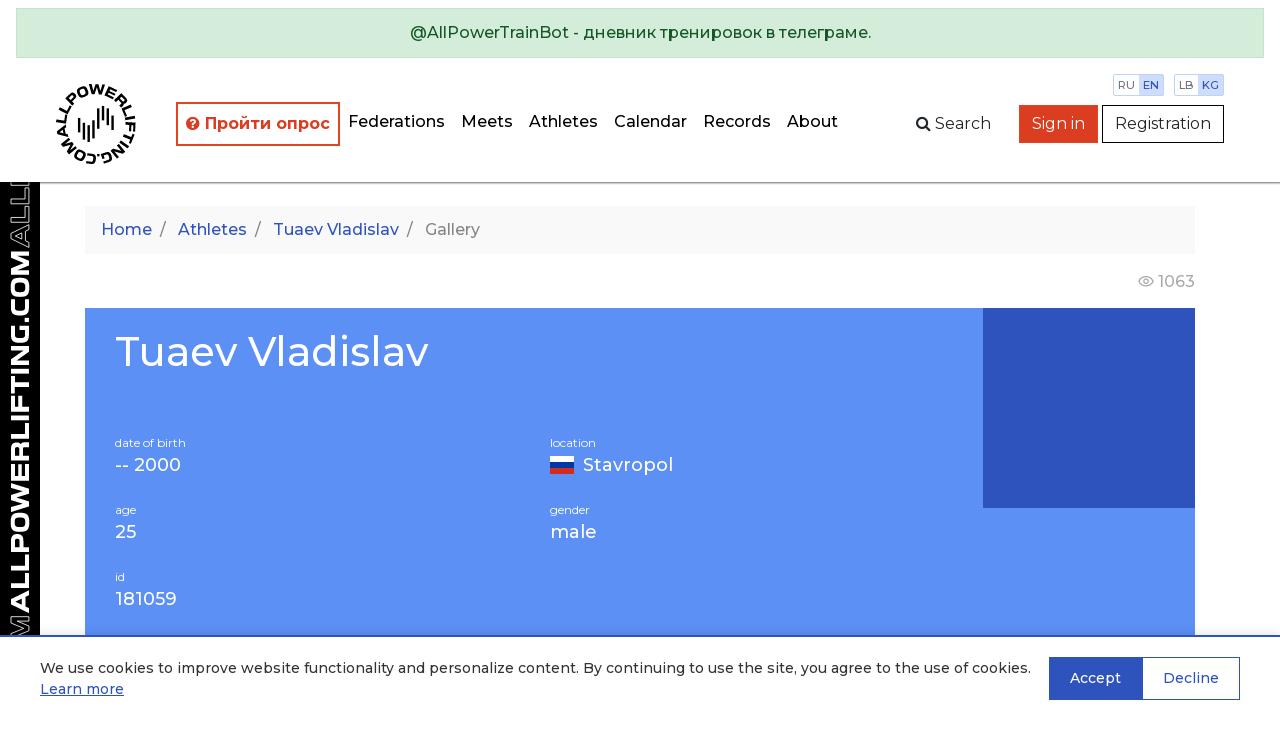

--- FILE ---
content_type: text/html; charset=utf-8
request_url: https://en.allpowerlifting.com/lifters/RUS/tuaev-vladislav-181059/gallery/
body_size: 7498
content:

<!doctype html>
<html>
<head>
  <!-- Standard Meta -->
  <meta charset="utf-8"/>
  <meta http-equiv="X-UA-Compatible" content="IE=edge,chrome=1"/>
  
  
    <meta name="viewport" content='width=device-width user-scalable=yes'/>
  


  <!-- Site Properties -->
  <title>
    
  Tuaev Vladislav
  -
  gallery

  </title>

  <link rel="shortcut icon" href="/static/img/favicon/favicon-48.18717a65d29e.ico" type="image/x-icon">
  <link rel="apple-touch-icon" href="/static/img/favicon/favicon-512.54f331f545bb.png">

  <link rel="stylesheet" href="//maxcdn.bootstrapcdn.com/bootstrap/4.3.1/css/bootstrap.min.css"/>
  <link rel="stylesheet" href="//fonts.googleapis.com/css?family=Montserrat:300,400,500,600,700&subset=latin,cyrillic"/>
  <link rel="stylesheet" href="/static/flags/flag-icon.min.61bbaf7c851d.css"/>
  <link rel="stylesheet" href="/static/font-awesome/font-awesome.min.bf0c425cdb73.css"/>
  <link rel="stylesheet" href="/static/css/main.1fae6a4457ce.css"/>
  <link rel="stylesheet" href="/static/css/top-photo-block.de1c00c87b62.css"/>
  <script src="//code.jquery.com/jquery-3.2.1.min.js" crossorigin="anonymous">
  </script>
  <script src="//cdnjs.cloudflare.com/ajax/libs/popper.js/1.12.9/umd/popper.min.js"
          integrity="sha384-ApNbgh9B+Y1QKtv3Rn7W3mgPxhU9K/ScQsAP7hUibX39j7fakFPskvXusvfa0b4Q" crossorigin="anonymous">
  </script>
  <script src="//stackpath.bootstrapcdn.com/bootstrap/4.3.1/js/bootstrap.min.js"
          integrity="sha384-JjSmVgyd0p3pXB1rRibZUAYoIIy6OrQ6VrjIEaFf/nJGzIxFDsf4x0xIM+B07jRM" crossorigin="anonymous"></script>
  <script src="/static/js/autocomplete.309566c5c25c.js">
  </script>
  <script src="/static/js/cookies.cea47f3936d1.js">
  </script>

  <!-- Yandex.Metrika counter -->
<script type="text/javascript" >
   (function(m,e,t,r,i,k,a){m[i]=m[i]||function(){(m[i].a=m[i].a||[]).push(arguments)};
   m[i].l=1*new Date();k=e.createElement(t),a=e.getElementsByTagName(t)[0],k.async=1,k.src=r,a.parentNode.insertBefore(k,a)})
   (window, document, "script", "https://mc.yandex.ru/metrika/tag.js", "ym");

   ym(64697500, "init", {
        clickmap:true,
        trackLinks:true,
        accurateTrackBounce:true
   });
</script>
<noscript><div><img src="https://mc.yandex.ru/watch/64697500" style="position:absolute; left:-9999px;" alt="" /></div></noscript>
<!-- /Yandex.Metrika counter -->
  
  
</head>
<body style="min-width: 1000px">
  
    <div class="position-static alert alert-info w-100 m-0 d-lg-none d-xl-none text-center" style="z-index: 1000">
      
        Mobile version<br><a href="http://m.en.allpowerlifting.com">m.en.allpowerlifting.com</a>
      
      <button type="button" class="close" data-dismiss="alert" aria-label="Close">
        <span aria-hidden="true">&times;</span>
      </button>
    </div>
  
  


<nav id="slide-menu" class="slide-menu d-flex flex-column">
  <div class="slide-menu__header">
    <div class="slide-menu__top">
      <a href="/" class="d-block mb-4">
        <img src="/static/img/logo-mobile.0b6ac832bbf6.svg" alt="AllPowerlifting.com">
      </a>
      <div class="menu-trigger menu-trigger--close">✕</div>
    </div>
    <form action="/lifters/">
      <div class="input-group">
        <input data-toggle="autocomplete" type="text" name="name" placeholder='Athlete search'
               autocomplete="off" class="form-control"/>
        <div class="input-group-append">
          <button name="search" class="btn btn-dark">
            <span class="fa fa-search">
            </span>
          </button>
        </div>
      </div>
    </form>
  </div>
  <div class="slide-menu__content flex-fill">
    <ul class="navbar-nav">
      <li class="nav-item ap-nav-item">
        <a href="/federations/" class="nav-link">Federations</a>
      </li>
      <li class="nav-item ap-nav-item">
        <a href="/results/" class="nav-link">Meets</a>
      </li>
      <li class="nav-item ap-nav-item">
        <a href="/lifters/" class="nav-link">Athletes</a>
      </li>
      <li class="nav-item ap-nav-item">
        <a href="/calendar/" class="nav-link">Calendar</a>
      </li>
      <li class="nav-item ap-nav-item">
        <a href="/records/" class="nav-link">Records</a>
      </li>
      <li class="nav-item ap-nav-item">
        <a href="/about/" class="nav-link">About</a>
      </li>
    </ul>
  </div>
  <div class="slide-menu__footer">
  </div>
</nav>

  <div class="wrapper">
    


<div class="wrapper__overlay"></div>

<nav class="ap-navbar mb-4">
  <a role="alert" target="_blank" href="https://t.me/AllPowerTrainBot">
    <div class="alert alert-success text-center">
      @AllPowerTrainBot - дневник тренировок в телеграме.
    </div>
  </a>
  <div class="d-flex flex-fill">
    <div class="d-none d-sm-block ap-navbar__logo">
      <a href="/">
        <img src="/static/img/circle-logo.8341bacc31b4.svg" alt="AllPowerlifting.com" style="height: 80px;">
      </a>
    </div>
    <div
        class="d-flex flex-column justify-content-end align-items-end justify-content-sm-center align-items-sm-center d-lg-none">
      <div class="d-block d-sm-none ap-navbar__logo">
        <a href="/">
          <img src="/static/img/logo-mobile.0b6ac832bbf6.svg" alt="AllPowerlifting.com" style="max-height: 80px;">
        </a>
      </div>
      <div class="menu-trigger mb-2"><span class="fa fa-bars"></span></div>
    </div>
    <div class="d-none d-lg-flex justify-content-end align-items-center">
      <ul class="navbar-nav flex-column flex-lg-row ap-navbar-nav">
        <li class="nav-item ap-nav-item font-weight-bold" style="border: 2px solid #e74320 !important;"
            title="С целью улучшения качества сервиса, просим пройти опрос">
          <a href="https://docs.google.com/forms/d/e/1FAIpQLSfKNU0hB6IOWzQbFCbL33vc0kYec8R4zzgJaMFedq-53VUhfw/viewform?usp=dialog"
             style="color: #da3d20 !important"
             class="nav-link" target="_blank">
            <i class="fa fa-question-circle"></i>
            Пройти опрос</a>
        </li>
        <li class="nav-item ap-nav-item">
          <a href="/federations/" class="nav-link">Federations</a>
        </li>
        <li class="nav-item ap-nav-item">
          <a href="/results/" class="nav-link">Meets</a>
        </li>
        <li class="nav-item ap-nav-item">
          <a href="/lifters/" class="nav-link">Athletes</a>
        </li>
        <li class="nav-item ap-nav-item">
          <a href="/calendar/" class="nav-link">Calendar</a>
        </li>
        <li class="nav-item ap-nav-item">
          <a href="/records/" class="nav-link">Records</a>
        </li>
        <li class="nav-item ap-nav-item">
          <a href="/about/" class="nav-link">About</a>
        </li>
      </ul>
    </div>
    <div class="flex-fill"></div>
    <div
        class="ap-navbar__subpanel d-flex flex-column flex-sm-row justify-content-end align-items-end align-items-sm-center">
      <div class="ap-navbar__search d-none d-sm-block">
        <div id="collapse-search" class="ap-navbar__search-form collapse">
          <form action="/lifters/">
            <div class="input-group">
              <input data-toggle="autocomplete" type="text" name="name" placeholder='Athlete search'
                     autocomplete="off" class="form-control"/>
            </div>
          </form>
        </div>
        <button class="btn" for="search" data-toggle="collapse" data-target="#collapse-search" aria-expanded="false"
                aria-controls="collapse-search">
          <span class="fa fa-search"></span><span class="d-none d-sm-inline">&nbspSearch</span>
        </button>
      </div>

      <div class="settings">
        <div class="settings__item">
          <a href="http://allpowerlifting.com/lifters/RUS/tuaev-vladislav-181059/gallery/" class="settings__item_param">ru</a>
          <a href="http://en.allpowerlifting.com/lifters/RUS/tuaev-vladislav-181059/gallery/" class="settings__item_param active">en</a>
        </div>
        <div class="settings__item">
          <a href="/weight-unit/lb/"
             class="settings__item_param">lb</a>
          <a href="/weight-unit/kg/"
             class="settings__item_param active">kg</a>
        </div>
      </div>

      
        <div class="text-right">
          <a href="/login/" class="btn btn-danger">Sign in</a>
          <a href="/registration/" class="btn btn-light">Registration</a>
        </div>
      
    </div>
  </div>
</nav>


    <div class="content">
      
  <div class="container">
    
<ol class="breadcrumb">
  <li class="breadcrumb-item">
    <a href="/">Home</a>
  </li>
  
    
      
        <li class="breadcrumb-item">
          <a href="/lifters/">
            Athletes
          </a>
        </li>
      
    
      
        <li class="breadcrumb-item">
          <a href="/lifters/RUS/tuaev-vladislav-181059/">
            Tuaev Vladislav
          </a>
        </li>
      
    
      
        <li aria-current="page" class="breadcrumb-item active">
          Gallery
        </li>
      
    
  
</ol>

    

    



    





    



<style>
  @font-face {
    font-family: Toxigenesis;
    src: url("/static/fonts/toxigenesis_bd.44cfdead3442.otf");
    src: local('Toxigenesis'), url('/static/fonts/toxigenesis_bd.44cfdead3442.otf') format('opentype');
  }
</style>



    



<div class="row d-none d-lg-flex">
  <div class="col text-right views">
    <span class="views__icon"></span>
    <span>1063</span>
  </div>
</div>

<script>
  show_ranks = false;
  show_clubs = false;
</script>

<!--     ===== КАРТОЧКА СПОРТСМЕНА ===== -->
<div class="row d-none d-lg-flex mx-0 flex-nowrap sp-card">
  <div class="sp-rank-close"></div>
  


  <div class="sp-card__desc">

    <div class="col sp-title">
      <h1>
        Tuaev Vladislav
      </h1>
    </div>

    <div class="row mx-0 flex-grow-1 sp-card__info">
      <div class="col-lg-12">
        <dl class="m-0" style="columns: 2">
          



  <dt>date of birth</dt>

    <dd style="cursor: pointer" id="birth-date" onclick="$('#birth-date').html('Feb. 6, 2000')">-- 2000</dd>



  <dt>age</dt>
  <dd>25</dd>




<dt>id</dt>
<dd>181059</dd>

<dt>location</dt>
<dd>
  
  <i class="flag-icon-ru flag-icon mr-1">
  </i>
  <a href="/locations/RUS/434/"
     title="Россия, Ставропольский Край, Ставрополь">
    Stavropol
  </a>


</dd>

<dt>gender</dt>
<dd>
  
    male
  
</dd>






        </dl>
      </div>
    </div>
  </div>


    <div class="widg-box">

      

        <div class="widg-wrap">
          <div class="widg ranks d-flex flex-column justify-content-between" id="widgranks">
            <div class="widg__body">

    


            </div>
            <div class="widg__footer">
              
            </div>
          </div>
        </div>

    </div>

  <div class="container-fluid position-absolute px-0 sp-rank-box-wrap">
    <div class="col flex-grow-0 flex-shrink-0 l-marg"></div>
    <div class="col px-0 flex-shrink-1 sp-rank-box">

      <div class="row">
        <div class="col-lg-3">

        </div>
      </div>
    </div>
    <div class="col flex-grow-0 flex-shrink-0 r-marg"></div>
  </div>
</div>
<!-- =====END КАРТОЧКА СПОРТСМЕНА ===== -->

<!--     =====МОБ КАРТОЧКА СПОРТСМЕНА ===== -->

<div class="row d-lg-none">
  <div class="container-fluid sp-info-wrap">
    <div class="row mx-0">
      <a href="#" class=" back-link"><img src="/static/img/icons/arr_l_blue.57bc0d99995b.svg" alt="back"></a>
    </div>
    <div class="row">
      <div class="col sp-title">
        <h1>
          Tuaev Vladislav
        </h1>
      </div>
    </div>


    <div class="row mx-0">
      <ul class="nav nav-tabs m-tabs-info">
        <li class="nav-item" id="sp-info-item">
          <div class="nav-link active" data-toggle="tab" data-target="#sp-info">info</div>
        </li>
        <li class="nav-item" id="sp-titles-item">
          
        </li>
      </ul>
    </div>


    <div class="row justify-content-center m-tabs-info__content-wrap">
      <div class="tab-content m-tabs-info__content">

        <!-- ======================= БЛОК - ИНФОРМАЦИЯ - МОБ ===================================== -->

        <div class="tab-pane fade show active" id="sp-info">
          <div class="row mx-0 px-4">

            <div class="col sp-card__img">
              
            </div>

            <div class="col widg-wrap">
              <div class="widg m-progr d-flex flex-column justify-content-between">
                <div class="widg__body">

                  

                </div>
                
              </div>
            </div>
          </div>
          <div class="row mx-0 px-2 flex-grow-1 sp-card__info">
            <div class="col">
              <dl style="columns: 2">
                



  <dt>date of birth</dt>

    <dd style="cursor: pointer" id="birth-date" onclick="$('#birth-date').html('Feb. 6, 2000')">-- 2000</dd>



  <dt>age</dt>
  <dd>25</dd>




<dt>id</dt>
<dd>181059</dd>

<dt>location</dt>
<dd>
  
  <i class="flag-icon-ru flag-icon mr-1">
  </i>
  <a href="/locations/RUS/434/"
     title="Россия, Ставропольский Край, Ставрополь">
    Stavropol
  </a>


</dd>

<dt>gender</dt>
<dd>
  
    male
  
</dd>






              </dl>
            </div>
          </div>

        </div>
        <!-- ========================== БЛОК ЗВАНИЯ - МОБ =================================== -->
        <div class="tab-pane sp-titles fade show" id="sp-titles">
          <div class="row position-relative">
            <div class="close-btn-wrap">
              <div class="close-btn"></div>
            </div>
          </div>

          <div class="row">
            
          </div>

          <div class="widg__footer">
            <span class="arr arr_l"></span>
            <span>all ranks</span>
          </div>
        </div>
        <!-- ================================= БЛОК ВСЕ ДОСТИЖЕНИЯ - РАСКРЫТЫЙ ============================== -->
        <div class="row widg m-progr_all d-flex flex-wrap justify-content-end align-items-start">
          
        </div>
        <!-- ================================= END - БЛОК ВСЕ ЗВАНИЯ - РАСКРЫТЫЙ ============================== -->

        <div class="footer-shad">
          <div class="close-btn"></div>
        </div>

      </div>
    </div>
    <div class="row d-flex justify-content-center align-items-center tab-dots">
      <span class="tab-dot active" id="sp-info-dot"></span><span class="tab-dot" id="sp-titles-dot"></span>
    </div>

  </div>
</div>
<!-- =====END МОБ КАРТОЧКА СПОРТСМЕНА ===== -->

    <div class="row">
      <div class="col">

        
  
    
          <ul class="nav nav-tabs">
            <li class="nav-item">
              <a href="/lifters/RUS/tuaev-vladislav-181059/" class=" nav-link">
                Meets
                <div class="badge-secondary badge">
                  4
                </div>
              </a>
            </li>
            
            <li class="nav-item">
              <a href="/lifters/RUS/tuaev-vladislav-181059/gallery/" class="active nav-link">
                Gallery
                <div class="badge-secondary badge">
                  0
                </div>
              </a>
            </li>
            <li class="nav-item">
              <a href="/lifters/RUS/tuaev-vladislav-181059/video/" class=" nav-link">
                Video
                <div class="badge-secondary badge">
                  0
                </div>
              </a>
            </li>
            <li class="nav-item">
              <a href="/lifters/RUS/tuaev-vladislav-181059/comments/" class=" nav-link">
                Comments
                <div class="badge-secondary badge">
                  0
                </div>
              </a>
            </li>
          </ul>
        
  

  <div class="row">
    <div class="col">
      <a data-toggle="collapse" href="#galleryAddForm" aria-expanded="false" aria-controls="collapseExample"
         class="mb-2 btn-primary btn">
        Add photo
      </a>
      

<div id="galleryAddForm" class="collapse mb-2 ">
  <div class="card">
    <div class="card-body">
      <form method="post" enctype="multipart/form-data" action="?gallery">
        <input type="hidden" name="csrfmiddlewaretoken" value="TqDDPE1VAlHceWqMiSf7GDOwlcYsxWClGB42T0YD7SnmVGDhZHmaJaRiFJJlLWBt">
        
        <div class="form-group required"><label for="id_file">Photo</label><input type="file" name="file" accept="image/*" class="form-control-file" title="" required id="id_file"></div>
<div class="form-group"><label for="id_name">Name</label><input type="text" name="name" maxlength="100" class="form-control" placeholder="Name" title="" id="id_name"></div>
<div class="form-group"><label for="id_result">Meet</label><select name="result" class="form-control" title="" id="id_result">
  <option value="0">---</option>

  <option value="1165673">2018 All-Russian masterful tournament &quot;Cup of the Sun&quot; – All-Russian masterful tournament &quot;Cup of the Sun&quot;</option>

  <option value="1105680">2019 North Caucasus Cup – North Caucasus Cup</option>

  <option value="1078568">2018 Cup of Russia – Cup of Russia</option>

  <option value="1039500">2018 Georges&#x27;s cup – Georges&#x27;s cup</option>

</select></div>
<div class="form-group"><label for="id_event">Attempt</label><select name="event" class="form-control" title="" id="id_event">
  <option value="0">---</option>

  <optgroup label="1165673">
  <option value="S1">S1 135.0</option>

  <option value="S2">S2 150.0</option>

  <option value="S3">S3 -175.0</option>

  <option value="Squat">S 150.0</option>

  <option value="B1">B1 85.0</option>

  <option value="B2">B2 95.0</option>

  <option value="B3">B3 -110.0</option>

  <option value="Bench">B 95.0</option>

  <option value="D1">D1 165.0</option>

  <option value="D2">D2 180.0</option>

  <option value="D3">D3 200.0</option>

  <option value="Dead">D 200.0</option>

  <option value="Total">Total 445.0</option>

  </optgroup>
  <optgroup label="1105680">
  <option value="S1">S1 167.5</option>

  <option value="S2">S2 -180.0</option>

  <option value="S3">S3 -180.0</option>

  <option value="Squat">S 167.5</option>

  <option value="B1">B1 100.0</option>

  <option value="B2">B2 -107.5</option>

  <option value="B3">B3 107.5</option>

  <option value="Bench">B 107.5</option>

  <option value="D1">D1 200.0</option>

  <option value="D2">D2 210.0</option>

  <option value="D3">D3 222.5</option>

  <option value="Dead">D 222.5</option>

  <option value="Total">Total 497.5</option>

  </optgroup>
  <optgroup label="1078568">
  <option value="S1">S1 162.5</option>

  <option value="S2">S2 170.0</option>

  <option value="S3">S3 180.0</option>

  <option value="Squat">S 180.0</option>

  <option value="B1">B1 100.0</option>

  <option value="B2">B2 105.0</option>

  <option value="B3">B3 -107.5</option>

  <option value="Bench">B 105.0</option>

  <option value="D1">D1 200.0</option>

  <option value="D2">D2 207.5</option>

  <option value="D3">D3 212.5</option>

  <option value="Dead">D 212.5</option>

  <option value="Total">Total 497.5</option>

  </optgroup>
  <optgroup label="1039500">
  <option value="S1">S1 150.0</option>

  <option value="S2">S2 165.0</option>

  <option value="S3">S3 172.5</option>

  <option value="Squat">S 172.5</option>

  <option value="B1">B1 100.0</option>

  <option value="B2">B2 105.0</option>

  <option value="B3">B3 -110.0</option>

  <option value="Bench">B 105.0</option>

  <option value="D1">D1 175.0</option>

  <option value="D2">D2 200.0</option>

  <option value="D3">D3 -207.5</option>

  <option value="Dead">D 200.0</option>

  <option value="Total">Total 477.5</option>

  </optgroup>
</select></div>
<div class="form-group required"><label for="id_captcha">Captcha</label><script src="https://www.google.com/recaptcha/api.js"></script>
<script type="text/javascript">
    // Submit function to be called, after reCAPTCHA was successful.
    var onSubmit_3abd89aa18bb41a1863a0b3a297c3557 = function(token) {
        console.log("reCAPTCHA validated for 'data-widget-uuid=\"3abd89aa18bb41a1863a0b3a297c3557\"'")
    };
</script>

<div class="g-recaptcha"
     data-sitekey="6LeE1AAVAAAAAJIEvA8h_xUbU6GvnbKndKzoWHwl" class="form-control" title="" required id="id_captcha" data-widget-uuid="3abd89aa18bb41a1863a0b3a297c3557" data-callback="onSubmit_3abd89aa18bb41a1863a0b3a297c3557" data-size="normal"
>
</div>

<input type="hidden" class="form-control"></div>
        <div class="form-group">
          <button type="submit" id="recaptcha-submit" class="btn-primary btn">Send</button>
        </div>
      </form>
    </div>
  </div>
</div>

    </div>
  </div>

  <div class="row">
    <div class="col">
      <div class="alert alert-info" role="alert">
        Временно недоступно
      </div>
    </div>
    
  </div>


      </div>
    </div>
  </div>


      <div class="logo-side d-none d-lg-block">
        <div class="logo-side__img"></div>
      </div>
    </div>

    

<footer class="page-footer font-small teal py-4">
  <div class="container-fluid text-center text-md-left">
    <div class="row">
      <div class="col text-center">
        <a href="/issue/add">Report issue</a>
       </div>
      <div class="col text-center">
        <a href="/legal/offer/">Пользовательское соглашение</a>
       </div>
      <div class="col text-center">
        <a href="/legal/privacy/">Политика конфиденциальности</a>
       </div>
    </div>
  </div>
  <div class="text-center py-3"><a href="/">AllPowerlifting.com</a></div>
  <div class="text-center">© 2006-2026</div>
</footer>

  </div>

  


<div id="cookie-banner" class="cookie-banner" style="display: none;">
  <div class="cookie-banner__content">
    <div class="cookie-banner__text">
      
        <p>We use cookies to improve website functionality and personalize content. By continuing to use the site, you agree to the use of cookies.
        <a href="/legal/privacy/" target="_blank">Learn more</a></p>
      
    </div>
    <div class="cookie-banner__buttons">
      <button id="cookie-accept" class="cookie-banner__btn cookie-banner__btn--accept">
        
          Accept
        
      </button>
      <button id="cookie-decline" class="cookie-banner__btn cookie-banner__btn--decline">
        
          Decline
        
      </button>
    </div>
  </div>
</div>


  
  
  <script src="/static/js/gallery.2dbb11a00aec.js"></script>
  <script src="/static/js/video.633360d84ba4.js"></script>
  <script src="/static/js/account.526a6b5a48f0.js"></script>
  <link rel="stylesheet" href="/static/css/account.e34ab7c39b68.css">
  
<div id="galleryModal" tabindex="-1" role="dialog" aria-hidden="false" class="fade modal">
  <div role="document" class="modal-dialog">
    <div class="modal-content">
      <div class="modal-header">
        <h5 id="exampleModalLabel" class="modal-title">View photo</h5>
        <button type="button" data-dismiss="modal" aria-label="Close" class="close">
          <span aria-hidden="true">
            &times;
          </span>
        </button>
      </div>
      <div class="modal-body">
        <img class="w-100"/>
      </div>
      <div class="modal-footer">
        <button type="button" data-dismiss="modal" class="btn-secondary btn">Close</button>
      </div>
    </div>
  </div>
</div>

  
<div id="videoModal" tabindex="-1" role="dialog" aria-hidden="true" class="fade modal">
  <div role="document" class="modal-dialog">
    <div class="modal-content">
      <div class="modal-header">
        <h5 id="exampleModalLabel" class="modal-title">Video watching</h5>
        <button type="button" data-dismiss="modal" aria-label="Close" class="close">
          <span aria-hidden="true">&times;</span>
        </button>
      </div>
      <div class="embed-responsive-16by9 embed-responsive modal-body">
        <iframe type="text/html" frameborder="0" class="w-100 embed-responsive-item">
        </iframe>
      </div>
      <div class="modal-footer">
        <button type="button" data-dismiss="modal" class="btn-secondary btn">Close</button>
      </div>
    </div>
  </div>
</div>


  
<div id="galleryModal" tabindex="-1" role="dialog" aria-hidden="false" class="fade modal">
  <div role="document" class="modal-dialog">
    <div class="modal-content">
      <div class="modal-header">
        <h5 id="exampleModalLabel" class="modal-title">View photo</h5>
        <button type="button" data-dismiss="modal" aria-label="Close" class="close">
          <span aria-hidden="true">
            &times;
          </span>
        </button>
      </div>
      <div class="modal-body">
        <img class="w-100"/>
      </div>
      <div class="modal-footer">
        <button type="button" data-dismiss="modal" class="btn-secondary btn">Close</button>
      </div>
    </div>
  </div>
</div>


  <script src="/static/js/app.831bdc142215.js" defer></script>
</body>
</html>


--- FILE ---
content_type: text/html; charset=utf-8
request_url: https://www.google.com/recaptcha/api2/anchor?ar=1&k=6LeE1AAVAAAAAJIEvA8h_xUbU6GvnbKndKzoWHwl&co=aHR0cHM6Ly9lbi5hbGxwb3dlcmxpZnRpbmcuY29tOjQ0Mw..&hl=en&v=PoyoqOPhxBO7pBk68S4YbpHZ&size=normal&anchor-ms=20000&execute-ms=30000&cb=7ocqmb9fto7
body_size: 49327
content:
<!DOCTYPE HTML><html dir="ltr" lang="en"><head><meta http-equiv="Content-Type" content="text/html; charset=UTF-8">
<meta http-equiv="X-UA-Compatible" content="IE=edge">
<title>reCAPTCHA</title>
<style type="text/css">
/* cyrillic-ext */
@font-face {
  font-family: 'Roboto';
  font-style: normal;
  font-weight: 400;
  font-stretch: 100%;
  src: url(//fonts.gstatic.com/s/roboto/v48/KFO7CnqEu92Fr1ME7kSn66aGLdTylUAMa3GUBHMdazTgWw.woff2) format('woff2');
  unicode-range: U+0460-052F, U+1C80-1C8A, U+20B4, U+2DE0-2DFF, U+A640-A69F, U+FE2E-FE2F;
}
/* cyrillic */
@font-face {
  font-family: 'Roboto';
  font-style: normal;
  font-weight: 400;
  font-stretch: 100%;
  src: url(//fonts.gstatic.com/s/roboto/v48/KFO7CnqEu92Fr1ME7kSn66aGLdTylUAMa3iUBHMdazTgWw.woff2) format('woff2');
  unicode-range: U+0301, U+0400-045F, U+0490-0491, U+04B0-04B1, U+2116;
}
/* greek-ext */
@font-face {
  font-family: 'Roboto';
  font-style: normal;
  font-weight: 400;
  font-stretch: 100%;
  src: url(//fonts.gstatic.com/s/roboto/v48/KFO7CnqEu92Fr1ME7kSn66aGLdTylUAMa3CUBHMdazTgWw.woff2) format('woff2');
  unicode-range: U+1F00-1FFF;
}
/* greek */
@font-face {
  font-family: 'Roboto';
  font-style: normal;
  font-weight: 400;
  font-stretch: 100%;
  src: url(//fonts.gstatic.com/s/roboto/v48/KFO7CnqEu92Fr1ME7kSn66aGLdTylUAMa3-UBHMdazTgWw.woff2) format('woff2');
  unicode-range: U+0370-0377, U+037A-037F, U+0384-038A, U+038C, U+038E-03A1, U+03A3-03FF;
}
/* math */
@font-face {
  font-family: 'Roboto';
  font-style: normal;
  font-weight: 400;
  font-stretch: 100%;
  src: url(//fonts.gstatic.com/s/roboto/v48/KFO7CnqEu92Fr1ME7kSn66aGLdTylUAMawCUBHMdazTgWw.woff2) format('woff2');
  unicode-range: U+0302-0303, U+0305, U+0307-0308, U+0310, U+0312, U+0315, U+031A, U+0326-0327, U+032C, U+032F-0330, U+0332-0333, U+0338, U+033A, U+0346, U+034D, U+0391-03A1, U+03A3-03A9, U+03B1-03C9, U+03D1, U+03D5-03D6, U+03F0-03F1, U+03F4-03F5, U+2016-2017, U+2034-2038, U+203C, U+2040, U+2043, U+2047, U+2050, U+2057, U+205F, U+2070-2071, U+2074-208E, U+2090-209C, U+20D0-20DC, U+20E1, U+20E5-20EF, U+2100-2112, U+2114-2115, U+2117-2121, U+2123-214F, U+2190, U+2192, U+2194-21AE, U+21B0-21E5, U+21F1-21F2, U+21F4-2211, U+2213-2214, U+2216-22FF, U+2308-230B, U+2310, U+2319, U+231C-2321, U+2336-237A, U+237C, U+2395, U+239B-23B7, U+23D0, U+23DC-23E1, U+2474-2475, U+25AF, U+25B3, U+25B7, U+25BD, U+25C1, U+25CA, U+25CC, U+25FB, U+266D-266F, U+27C0-27FF, U+2900-2AFF, U+2B0E-2B11, U+2B30-2B4C, U+2BFE, U+3030, U+FF5B, U+FF5D, U+1D400-1D7FF, U+1EE00-1EEFF;
}
/* symbols */
@font-face {
  font-family: 'Roboto';
  font-style: normal;
  font-weight: 400;
  font-stretch: 100%;
  src: url(//fonts.gstatic.com/s/roboto/v48/KFO7CnqEu92Fr1ME7kSn66aGLdTylUAMaxKUBHMdazTgWw.woff2) format('woff2');
  unicode-range: U+0001-000C, U+000E-001F, U+007F-009F, U+20DD-20E0, U+20E2-20E4, U+2150-218F, U+2190, U+2192, U+2194-2199, U+21AF, U+21E6-21F0, U+21F3, U+2218-2219, U+2299, U+22C4-22C6, U+2300-243F, U+2440-244A, U+2460-24FF, U+25A0-27BF, U+2800-28FF, U+2921-2922, U+2981, U+29BF, U+29EB, U+2B00-2BFF, U+4DC0-4DFF, U+FFF9-FFFB, U+10140-1018E, U+10190-1019C, U+101A0, U+101D0-101FD, U+102E0-102FB, U+10E60-10E7E, U+1D2C0-1D2D3, U+1D2E0-1D37F, U+1F000-1F0FF, U+1F100-1F1AD, U+1F1E6-1F1FF, U+1F30D-1F30F, U+1F315, U+1F31C, U+1F31E, U+1F320-1F32C, U+1F336, U+1F378, U+1F37D, U+1F382, U+1F393-1F39F, U+1F3A7-1F3A8, U+1F3AC-1F3AF, U+1F3C2, U+1F3C4-1F3C6, U+1F3CA-1F3CE, U+1F3D4-1F3E0, U+1F3ED, U+1F3F1-1F3F3, U+1F3F5-1F3F7, U+1F408, U+1F415, U+1F41F, U+1F426, U+1F43F, U+1F441-1F442, U+1F444, U+1F446-1F449, U+1F44C-1F44E, U+1F453, U+1F46A, U+1F47D, U+1F4A3, U+1F4B0, U+1F4B3, U+1F4B9, U+1F4BB, U+1F4BF, U+1F4C8-1F4CB, U+1F4D6, U+1F4DA, U+1F4DF, U+1F4E3-1F4E6, U+1F4EA-1F4ED, U+1F4F7, U+1F4F9-1F4FB, U+1F4FD-1F4FE, U+1F503, U+1F507-1F50B, U+1F50D, U+1F512-1F513, U+1F53E-1F54A, U+1F54F-1F5FA, U+1F610, U+1F650-1F67F, U+1F687, U+1F68D, U+1F691, U+1F694, U+1F698, U+1F6AD, U+1F6B2, U+1F6B9-1F6BA, U+1F6BC, U+1F6C6-1F6CF, U+1F6D3-1F6D7, U+1F6E0-1F6EA, U+1F6F0-1F6F3, U+1F6F7-1F6FC, U+1F700-1F7FF, U+1F800-1F80B, U+1F810-1F847, U+1F850-1F859, U+1F860-1F887, U+1F890-1F8AD, U+1F8B0-1F8BB, U+1F8C0-1F8C1, U+1F900-1F90B, U+1F93B, U+1F946, U+1F984, U+1F996, U+1F9E9, U+1FA00-1FA6F, U+1FA70-1FA7C, U+1FA80-1FA89, U+1FA8F-1FAC6, U+1FACE-1FADC, U+1FADF-1FAE9, U+1FAF0-1FAF8, U+1FB00-1FBFF;
}
/* vietnamese */
@font-face {
  font-family: 'Roboto';
  font-style: normal;
  font-weight: 400;
  font-stretch: 100%;
  src: url(//fonts.gstatic.com/s/roboto/v48/KFO7CnqEu92Fr1ME7kSn66aGLdTylUAMa3OUBHMdazTgWw.woff2) format('woff2');
  unicode-range: U+0102-0103, U+0110-0111, U+0128-0129, U+0168-0169, U+01A0-01A1, U+01AF-01B0, U+0300-0301, U+0303-0304, U+0308-0309, U+0323, U+0329, U+1EA0-1EF9, U+20AB;
}
/* latin-ext */
@font-face {
  font-family: 'Roboto';
  font-style: normal;
  font-weight: 400;
  font-stretch: 100%;
  src: url(//fonts.gstatic.com/s/roboto/v48/KFO7CnqEu92Fr1ME7kSn66aGLdTylUAMa3KUBHMdazTgWw.woff2) format('woff2');
  unicode-range: U+0100-02BA, U+02BD-02C5, U+02C7-02CC, U+02CE-02D7, U+02DD-02FF, U+0304, U+0308, U+0329, U+1D00-1DBF, U+1E00-1E9F, U+1EF2-1EFF, U+2020, U+20A0-20AB, U+20AD-20C0, U+2113, U+2C60-2C7F, U+A720-A7FF;
}
/* latin */
@font-face {
  font-family: 'Roboto';
  font-style: normal;
  font-weight: 400;
  font-stretch: 100%;
  src: url(//fonts.gstatic.com/s/roboto/v48/KFO7CnqEu92Fr1ME7kSn66aGLdTylUAMa3yUBHMdazQ.woff2) format('woff2');
  unicode-range: U+0000-00FF, U+0131, U+0152-0153, U+02BB-02BC, U+02C6, U+02DA, U+02DC, U+0304, U+0308, U+0329, U+2000-206F, U+20AC, U+2122, U+2191, U+2193, U+2212, U+2215, U+FEFF, U+FFFD;
}
/* cyrillic-ext */
@font-face {
  font-family: 'Roboto';
  font-style: normal;
  font-weight: 500;
  font-stretch: 100%;
  src: url(//fonts.gstatic.com/s/roboto/v48/KFO7CnqEu92Fr1ME7kSn66aGLdTylUAMa3GUBHMdazTgWw.woff2) format('woff2');
  unicode-range: U+0460-052F, U+1C80-1C8A, U+20B4, U+2DE0-2DFF, U+A640-A69F, U+FE2E-FE2F;
}
/* cyrillic */
@font-face {
  font-family: 'Roboto';
  font-style: normal;
  font-weight: 500;
  font-stretch: 100%;
  src: url(//fonts.gstatic.com/s/roboto/v48/KFO7CnqEu92Fr1ME7kSn66aGLdTylUAMa3iUBHMdazTgWw.woff2) format('woff2');
  unicode-range: U+0301, U+0400-045F, U+0490-0491, U+04B0-04B1, U+2116;
}
/* greek-ext */
@font-face {
  font-family: 'Roboto';
  font-style: normal;
  font-weight: 500;
  font-stretch: 100%;
  src: url(//fonts.gstatic.com/s/roboto/v48/KFO7CnqEu92Fr1ME7kSn66aGLdTylUAMa3CUBHMdazTgWw.woff2) format('woff2');
  unicode-range: U+1F00-1FFF;
}
/* greek */
@font-face {
  font-family: 'Roboto';
  font-style: normal;
  font-weight: 500;
  font-stretch: 100%;
  src: url(//fonts.gstatic.com/s/roboto/v48/KFO7CnqEu92Fr1ME7kSn66aGLdTylUAMa3-UBHMdazTgWw.woff2) format('woff2');
  unicode-range: U+0370-0377, U+037A-037F, U+0384-038A, U+038C, U+038E-03A1, U+03A3-03FF;
}
/* math */
@font-face {
  font-family: 'Roboto';
  font-style: normal;
  font-weight: 500;
  font-stretch: 100%;
  src: url(//fonts.gstatic.com/s/roboto/v48/KFO7CnqEu92Fr1ME7kSn66aGLdTylUAMawCUBHMdazTgWw.woff2) format('woff2');
  unicode-range: U+0302-0303, U+0305, U+0307-0308, U+0310, U+0312, U+0315, U+031A, U+0326-0327, U+032C, U+032F-0330, U+0332-0333, U+0338, U+033A, U+0346, U+034D, U+0391-03A1, U+03A3-03A9, U+03B1-03C9, U+03D1, U+03D5-03D6, U+03F0-03F1, U+03F4-03F5, U+2016-2017, U+2034-2038, U+203C, U+2040, U+2043, U+2047, U+2050, U+2057, U+205F, U+2070-2071, U+2074-208E, U+2090-209C, U+20D0-20DC, U+20E1, U+20E5-20EF, U+2100-2112, U+2114-2115, U+2117-2121, U+2123-214F, U+2190, U+2192, U+2194-21AE, U+21B0-21E5, U+21F1-21F2, U+21F4-2211, U+2213-2214, U+2216-22FF, U+2308-230B, U+2310, U+2319, U+231C-2321, U+2336-237A, U+237C, U+2395, U+239B-23B7, U+23D0, U+23DC-23E1, U+2474-2475, U+25AF, U+25B3, U+25B7, U+25BD, U+25C1, U+25CA, U+25CC, U+25FB, U+266D-266F, U+27C0-27FF, U+2900-2AFF, U+2B0E-2B11, U+2B30-2B4C, U+2BFE, U+3030, U+FF5B, U+FF5D, U+1D400-1D7FF, U+1EE00-1EEFF;
}
/* symbols */
@font-face {
  font-family: 'Roboto';
  font-style: normal;
  font-weight: 500;
  font-stretch: 100%;
  src: url(//fonts.gstatic.com/s/roboto/v48/KFO7CnqEu92Fr1ME7kSn66aGLdTylUAMaxKUBHMdazTgWw.woff2) format('woff2');
  unicode-range: U+0001-000C, U+000E-001F, U+007F-009F, U+20DD-20E0, U+20E2-20E4, U+2150-218F, U+2190, U+2192, U+2194-2199, U+21AF, U+21E6-21F0, U+21F3, U+2218-2219, U+2299, U+22C4-22C6, U+2300-243F, U+2440-244A, U+2460-24FF, U+25A0-27BF, U+2800-28FF, U+2921-2922, U+2981, U+29BF, U+29EB, U+2B00-2BFF, U+4DC0-4DFF, U+FFF9-FFFB, U+10140-1018E, U+10190-1019C, U+101A0, U+101D0-101FD, U+102E0-102FB, U+10E60-10E7E, U+1D2C0-1D2D3, U+1D2E0-1D37F, U+1F000-1F0FF, U+1F100-1F1AD, U+1F1E6-1F1FF, U+1F30D-1F30F, U+1F315, U+1F31C, U+1F31E, U+1F320-1F32C, U+1F336, U+1F378, U+1F37D, U+1F382, U+1F393-1F39F, U+1F3A7-1F3A8, U+1F3AC-1F3AF, U+1F3C2, U+1F3C4-1F3C6, U+1F3CA-1F3CE, U+1F3D4-1F3E0, U+1F3ED, U+1F3F1-1F3F3, U+1F3F5-1F3F7, U+1F408, U+1F415, U+1F41F, U+1F426, U+1F43F, U+1F441-1F442, U+1F444, U+1F446-1F449, U+1F44C-1F44E, U+1F453, U+1F46A, U+1F47D, U+1F4A3, U+1F4B0, U+1F4B3, U+1F4B9, U+1F4BB, U+1F4BF, U+1F4C8-1F4CB, U+1F4D6, U+1F4DA, U+1F4DF, U+1F4E3-1F4E6, U+1F4EA-1F4ED, U+1F4F7, U+1F4F9-1F4FB, U+1F4FD-1F4FE, U+1F503, U+1F507-1F50B, U+1F50D, U+1F512-1F513, U+1F53E-1F54A, U+1F54F-1F5FA, U+1F610, U+1F650-1F67F, U+1F687, U+1F68D, U+1F691, U+1F694, U+1F698, U+1F6AD, U+1F6B2, U+1F6B9-1F6BA, U+1F6BC, U+1F6C6-1F6CF, U+1F6D3-1F6D7, U+1F6E0-1F6EA, U+1F6F0-1F6F3, U+1F6F7-1F6FC, U+1F700-1F7FF, U+1F800-1F80B, U+1F810-1F847, U+1F850-1F859, U+1F860-1F887, U+1F890-1F8AD, U+1F8B0-1F8BB, U+1F8C0-1F8C1, U+1F900-1F90B, U+1F93B, U+1F946, U+1F984, U+1F996, U+1F9E9, U+1FA00-1FA6F, U+1FA70-1FA7C, U+1FA80-1FA89, U+1FA8F-1FAC6, U+1FACE-1FADC, U+1FADF-1FAE9, U+1FAF0-1FAF8, U+1FB00-1FBFF;
}
/* vietnamese */
@font-face {
  font-family: 'Roboto';
  font-style: normal;
  font-weight: 500;
  font-stretch: 100%;
  src: url(//fonts.gstatic.com/s/roboto/v48/KFO7CnqEu92Fr1ME7kSn66aGLdTylUAMa3OUBHMdazTgWw.woff2) format('woff2');
  unicode-range: U+0102-0103, U+0110-0111, U+0128-0129, U+0168-0169, U+01A0-01A1, U+01AF-01B0, U+0300-0301, U+0303-0304, U+0308-0309, U+0323, U+0329, U+1EA0-1EF9, U+20AB;
}
/* latin-ext */
@font-face {
  font-family: 'Roboto';
  font-style: normal;
  font-weight: 500;
  font-stretch: 100%;
  src: url(//fonts.gstatic.com/s/roboto/v48/KFO7CnqEu92Fr1ME7kSn66aGLdTylUAMa3KUBHMdazTgWw.woff2) format('woff2');
  unicode-range: U+0100-02BA, U+02BD-02C5, U+02C7-02CC, U+02CE-02D7, U+02DD-02FF, U+0304, U+0308, U+0329, U+1D00-1DBF, U+1E00-1E9F, U+1EF2-1EFF, U+2020, U+20A0-20AB, U+20AD-20C0, U+2113, U+2C60-2C7F, U+A720-A7FF;
}
/* latin */
@font-face {
  font-family: 'Roboto';
  font-style: normal;
  font-weight: 500;
  font-stretch: 100%;
  src: url(//fonts.gstatic.com/s/roboto/v48/KFO7CnqEu92Fr1ME7kSn66aGLdTylUAMa3yUBHMdazQ.woff2) format('woff2');
  unicode-range: U+0000-00FF, U+0131, U+0152-0153, U+02BB-02BC, U+02C6, U+02DA, U+02DC, U+0304, U+0308, U+0329, U+2000-206F, U+20AC, U+2122, U+2191, U+2193, U+2212, U+2215, U+FEFF, U+FFFD;
}
/* cyrillic-ext */
@font-face {
  font-family: 'Roboto';
  font-style: normal;
  font-weight: 900;
  font-stretch: 100%;
  src: url(//fonts.gstatic.com/s/roboto/v48/KFO7CnqEu92Fr1ME7kSn66aGLdTylUAMa3GUBHMdazTgWw.woff2) format('woff2');
  unicode-range: U+0460-052F, U+1C80-1C8A, U+20B4, U+2DE0-2DFF, U+A640-A69F, U+FE2E-FE2F;
}
/* cyrillic */
@font-face {
  font-family: 'Roboto';
  font-style: normal;
  font-weight: 900;
  font-stretch: 100%;
  src: url(//fonts.gstatic.com/s/roboto/v48/KFO7CnqEu92Fr1ME7kSn66aGLdTylUAMa3iUBHMdazTgWw.woff2) format('woff2');
  unicode-range: U+0301, U+0400-045F, U+0490-0491, U+04B0-04B1, U+2116;
}
/* greek-ext */
@font-face {
  font-family: 'Roboto';
  font-style: normal;
  font-weight: 900;
  font-stretch: 100%;
  src: url(//fonts.gstatic.com/s/roboto/v48/KFO7CnqEu92Fr1ME7kSn66aGLdTylUAMa3CUBHMdazTgWw.woff2) format('woff2');
  unicode-range: U+1F00-1FFF;
}
/* greek */
@font-face {
  font-family: 'Roboto';
  font-style: normal;
  font-weight: 900;
  font-stretch: 100%;
  src: url(//fonts.gstatic.com/s/roboto/v48/KFO7CnqEu92Fr1ME7kSn66aGLdTylUAMa3-UBHMdazTgWw.woff2) format('woff2');
  unicode-range: U+0370-0377, U+037A-037F, U+0384-038A, U+038C, U+038E-03A1, U+03A3-03FF;
}
/* math */
@font-face {
  font-family: 'Roboto';
  font-style: normal;
  font-weight: 900;
  font-stretch: 100%;
  src: url(//fonts.gstatic.com/s/roboto/v48/KFO7CnqEu92Fr1ME7kSn66aGLdTylUAMawCUBHMdazTgWw.woff2) format('woff2');
  unicode-range: U+0302-0303, U+0305, U+0307-0308, U+0310, U+0312, U+0315, U+031A, U+0326-0327, U+032C, U+032F-0330, U+0332-0333, U+0338, U+033A, U+0346, U+034D, U+0391-03A1, U+03A3-03A9, U+03B1-03C9, U+03D1, U+03D5-03D6, U+03F0-03F1, U+03F4-03F5, U+2016-2017, U+2034-2038, U+203C, U+2040, U+2043, U+2047, U+2050, U+2057, U+205F, U+2070-2071, U+2074-208E, U+2090-209C, U+20D0-20DC, U+20E1, U+20E5-20EF, U+2100-2112, U+2114-2115, U+2117-2121, U+2123-214F, U+2190, U+2192, U+2194-21AE, U+21B0-21E5, U+21F1-21F2, U+21F4-2211, U+2213-2214, U+2216-22FF, U+2308-230B, U+2310, U+2319, U+231C-2321, U+2336-237A, U+237C, U+2395, U+239B-23B7, U+23D0, U+23DC-23E1, U+2474-2475, U+25AF, U+25B3, U+25B7, U+25BD, U+25C1, U+25CA, U+25CC, U+25FB, U+266D-266F, U+27C0-27FF, U+2900-2AFF, U+2B0E-2B11, U+2B30-2B4C, U+2BFE, U+3030, U+FF5B, U+FF5D, U+1D400-1D7FF, U+1EE00-1EEFF;
}
/* symbols */
@font-face {
  font-family: 'Roboto';
  font-style: normal;
  font-weight: 900;
  font-stretch: 100%;
  src: url(//fonts.gstatic.com/s/roboto/v48/KFO7CnqEu92Fr1ME7kSn66aGLdTylUAMaxKUBHMdazTgWw.woff2) format('woff2');
  unicode-range: U+0001-000C, U+000E-001F, U+007F-009F, U+20DD-20E0, U+20E2-20E4, U+2150-218F, U+2190, U+2192, U+2194-2199, U+21AF, U+21E6-21F0, U+21F3, U+2218-2219, U+2299, U+22C4-22C6, U+2300-243F, U+2440-244A, U+2460-24FF, U+25A0-27BF, U+2800-28FF, U+2921-2922, U+2981, U+29BF, U+29EB, U+2B00-2BFF, U+4DC0-4DFF, U+FFF9-FFFB, U+10140-1018E, U+10190-1019C, U+101A0, U+101D0-101FD, U+102E0-102FB, U+10E60-10E7E, U+1D2C0-1D2D3, U+1D2E0-1D37F, U+1F000-1F0FF, U+1F100-1F1AD, U+1F1E6-1F1FF, U+1F30D-1F30F, U+1F315, U+1F31C, U+1F31E, U+1F320-1F32C, U+1F336, U+1F378, U+1F37D, U+1F382, U+1F393-1F39F, U+1F3A7-1F3A8, U+1F3AC-1F3AF, U+1F3C2, U+1F3C4-1F3C6, U+1F3CA-1F3CE, U+1F3D4-1F3E0, U+1F3ED, U+1F3F1-1F3F3, U+1F3F5-1F3F7, U+1F408, U+1F415, U+1F41F, U+1F426, U+1F43F, U+1F441-1F442, U+1F444, U+1F446-1F449, U+1F44C-1F44E, U+1F453, U+1F46A, U+1F47D, U+1F4A3, U+1F4B0, U+1F4B3, U+1F4B9, U+1F4BB, U+1F4BF, U+1F4C8-1F4CB, U+1F4D6, U+1F4DA, U+1F4DF, U+1F4E3-1F4E6, U+1F4EA-1F4ED, U+1F4F7, U+1F4F9-1F4FB, U+1F4FD-1F4FE, U+1F503, U+1F507-1F50B, U+1F50D, U+1F512-1F513, U+1F53E-1F54A, U+1F54F-1F5FA, U+1F610, U+1F650-1F67F, U+1F687, U+1F68D, U+1F691, U+1F694, U+1F698, U+1F6AD, U+1F6B2, U+1F6B9-1F6BA, U+1F6BC, U+1F6C6-1F6CF, U+1F6D3-1F6D7, U+1F6E0-1F6EA, U+1F6F0-1F6F3, U+1F6F7-1F6FC, U+1F700-1F7FF, U+1F800-1F80B, U+1F810-1F847, U+1F850-1F859, U+1F860-1F887, U+1F890-1F8AD, U+1F8B0-1F8BB, U+1F8C0-1F8C1, U+1F900-1F90B, U+1F93B, U+1F946, U+1F984, U+1F996, U+1F9E9, U+1FA00-1FA6F, U+1FA70-1FA7C, U+1FA80-1FA89, U+1FA8F-1FAC6, U+1FACE-1FADC, U+1FADF-1FAE9, U+1FAF0-1FAF8, U+1FB00-1FBFF;
}
/* vietnamese */
@font-face {
  font-family: 'Roboto';
  font-style: normal;
  font-weight: 900;
  font-stretch: 100%;
  src: url(//fonts.gstatic.com/s/roboto/v48/KFO7CnqEu92Fr1ME7kSn66aGLdTylUAMa3OUBHMdazTgWw.woff2) format('woff2');
  unicode-range: U+0102-0103, U+0110-0111, U+0128-0129, U+0168-0169, U+01A0-01A1, U+01AF-01B0, U+0300-0301, U+0303-0304, U+0308-0309, U+0323, U+0329, U+1EA0-1EF9, U+20AB;
}
/* latin-ext */
@font-face {
  font-family: 'Roboto';
  font-style: normal;
  font-weight: 900;
  font-stretch: 100%;
  src: url(//fonts.gstatic.com/s/roboto/v48/KFO7CnqEu92Fr1ME7kSn66aGLdTylUAMa3KUBHMdazTgWw.woff2) format('woff2');
  unicode-range: U+0100-02BA, U+02BD-02C5, U+02C7-02CC, U+02CE-02D7, U+02DD-02FF, U+0304, U+0308, U+0329, U+1D00-1DBF, U+1E00-1E9F, U+1EF2-1EFF, U+2020, U+20A0-20AB, U+20AD-20C0, U+2113, U+2C60-2C7F, U+A720-A7FF;
}
/* latin */
@font-face {
  font-family: 'Roboto';
  font-style: normal;
  font-weight: 900;
  font-stretch: 100%;
  src: url(//fonts.gstatic.com/s/roboto/v48/KFO7CnqEu92Fr1ME7kSn66aGLdTylUAMa3yUBHMdazQ.woff2) format('woff2');
  unicode-range: U+0000-00FF, U+0131, U+0152-0153, U+02BB-02BC, U+02C6, U+02DA, U+02DC, U+0304, U+0308, U+0329, U+2000-206F, U+20AC, U+2122, U+2191, U+2193, U+2212, U+2215, U+FEFF, U+FFFD;
}

</style>
<link rel="stylesheet" type="text/css" href="https://www.gstatic.com/recaptcha/releases/PoyoqOPhxBO7pBk68S4YbpHZ/styles__ltr.css">
<script nonce="xSSnAl8CgGn-Xdu9fok1IA" type="text/javascript">window['__recaptcha_api'] = 'https://www.google.com/recaptcha/api2/';</script>
<script type="text/javascript" src="https://www.gstatic.com/recaptcha/releases/PoyoqOPhxBO7pBk68S4YbpHZ/recaptcha__en.js" nonce="xSSnAl8CgGn-Xdu9fok1IA">
      
    </script></head>
<body><div id="rc-anchor-alert" class="rc-anchor-alert"></div>
<input type="hidden" id="recaptcha-token" value="[base64]">
<script type="text/javascript" nonce="xSSnAl8CgGn-Xdu9fok1IA">
      recaptcha.anchor.Main.init("[\x22ainput\x22,[\x22bgdata\x22,\x22\x22,\[base64]/[base64]/[base64]/[base64]/[base64]/[base64]/[base64]/[base64]/[base64]/[base64]\\u003d\x22,\[base64]\\u003d\\u003d\x22,\x22JMKcWhbDh8OEwoNTw7M1EsOZDgzDghPCsjAyw60qw5TDu8Kcw4DCm2IRGUpuUMOGIMO/K8OTw6TDhSl+wpvCmMO/UiUjdcOZesOYwpbDtcO4LBfDoMKYw4Qww6YuWyjDmcKOfQ/CmHxQw47CusKubcKpwpjCjV8Qw7rDn8KGCsOkFsOYwpAkAHnCkzQfd0hgwp7CrSQ9CsKAw4LCjhLDkMOXwpYeDw3CkXHCm8O3wqhwElRSwrMgQVXCjA/CvsOGeTsQwrfDmggtVl8YeUg8WxzDlz99w5EBw6RdIcKnw5ZofMO7XMK9woRFw6o3cyxmw7zDvn1gw5V5IcO5w4UywojDp07CszkUZ8O+w6F2wqJBfMKpwr/[base64]/Cm8OlbcOlRk3Co8O6JSjCnQ/ChygKw6HDnHkDRMONwp3DrU0RHj0Xw53Ds8O6WDEsNcOoEMK2w47CmV/DoMOrD8Ohw5dXw7DCucKCw6nDj1rDmVDDtsO4w5rCrUfCgXTCpsKbw4Igw6hcwodSWzcDw7nDkcKUw5Aqwr7DrMK2QsOlwrVMHsOUw4MjIXDCnX1iw7l3w5E9w5oawoXCusO5BFPCtWnDrAPCtTPDicK/[base64]/DisKSwp9SAcOvwrPDoMKUVXPCqjjDksOeIcKLwrYnwqfCs8OlwoPDlsK5asOcw7TCjFc1e8O9wqLCpcOxHF/DiHl2BMOUC2pTwpDDusO4a2rDklwffcOSwo9WSl9DdBzDo8Ohw6dDZMOzMCfChRbDjcKlw7VrwrQCwrHDjXLDj2oZwrfCrsKDwqZSU8KjZcO0KR7CnsKtCGI/woFkCXgEaG/Cq8K1wrEXcQNsT8K1wqTCiWXDosK2w5VJw79+wobDocKgJUETd8OjFiTCohXDm8OKw6xgEFTCmsKmYnLDiMKhw7ohw7BDw55aVUrDt8O7AsKlb8KKV0h1wp/DgnJdDDvCkUhQKsKAFQ4vwoDCs8KHKV/Du8KoEcK9w6vCncOqFcO7woIQwoXDr8KNdcOsw7bCr8KOe8OhF2jCpgnCrzwGecKWw5PDhMO4w41+w5IEH8KRw41NJmnDlRt2A8OnN8Kpfys+w49FY8OEcsKTwpHCicKzwrlsZhbDr8OBwq7CgErDghnDsMK3JcKSwqTCl3/DoW7CskjCmCxjwq09R8Klw7TCtMOVwp0YwrXDv8OkZD1yw6BQK8OSeCJ7w5gow6vDkl1HfnfCsC/CiMK/w4lbc8OYwpszwrggw5bDmMKfAmhfwpPClmQUVcKEAsK7PMORwoDCgBAiSMKjw6TCnMOVHlNWw4/DtMKUwrlAdcORwpDCt2ESaHXDo0jCtcOGw4oDw4vDksKEwqHDmhjDrmDCvCLDiMOLwoNLw6codMKVwrRiZAY0bMKcCHRxCcKTwpdEw5XDvhXDnV/CiHHCnMKrwr3DujvDlMKowr3CjXXDrsOow5bCqCM0w7wkw6N+w4EXdmpUJ8KIw6krwofDh8O4w63DrMKgeBTDl8K2aDMAX8KsfMO/UMKjw7xFHsKVwqYEDwLDssKPwqLChnZkwovDuTXDjwLCuWsyJ3Blw7LCtVnCoMKyXMO4wqciD8K+NcOcwp3CnlN4a2g9JsKzw7Q9wpVIwpxzw6rDsDPCtcOIw64Ew63Csm06w6wwccOgKEHCj8KTw5HDqxzDsMKZworCgQdDwrhvwrgDwppew4o/AsO1LmXDkmTCisOEBH/[base64]/CgTIpwpt9bsK0wp/[base64]/CscK4bCbDhMKUwobCumHCkcODV3bCnMOqwonDo0vCszocwpRZw6bDgsOTTFBbIHXCssOfwr3Cg8OpCMKnXMOhNMOrXsK7MMKcTDzCoVBDO8Kowq7DusKmwpjCnkoRO8K+wprDscOfGmJ/woHCmsK3BXDDoHAlfnHChjwkQMO8UQvDsSQyWlrCucK7SW7Cvho7w6xtPMO/WMObw7HDtcOMwptlwrHDiDbClcKDw4jCv2QLwq/CtcKewphGwrtnE8KNw60/J8KCQDswwo3DhcK+w4FHw5NKwpLCjMOdH8OhGsK2QMKmDsOAw4hpaRfDk1zCssO5wpYqWcOcU8KrCi/DocK5wrAzwobCogXCuVPCrcKVw559w6AOXsK4wpzDjMODWsK6McOuworDiTMIw55IDgdOw6wkwqUJwrQxaD43wp7CpQIYVsKLwqtDw4nClS/Cqgl1V1LDmWPCvsONwrB9wqXDgQnDl8OfwqvCjMO7ag90wo3DsMOTf8OEw4XDmTbDgVXCu8KOwpHDkMKOLmjDgDHCmE/DpsO4G8ODVhtCXXEEwo7CvyNDw67DvsOwecOzw5jDnHN+w7p1TsKkwo4uNy9CLxbCqz7CsVtjTsONw5JgCcOawpsoCGLDgjQ4w53DpcKOPsKEVMKRdsOJwrPCr8KYw41DwrBOQ8OxVmrDr0l3w7fDmQHCsS9Xw5FaB8Ojw4A/woHDrcOjw71Fe0lVwrTCiMO+MGnCicOWHMKPwq08woFJL8KfRsOICMKKw4oQUMOQCTvCgHU7fncEwofDvV5dw7nDtMKEQ8OWVsO7wrPCo8OganHCiMOpElJqw5TClMO2bsKLP3LCk8KaVzbDvMKswqgywpFnwrfDusOQe2Ftd8OuQm/Dp2FdMMKBTSbCo8KTw715ZjLCo0rCumPCvBvDtTclw61bw4zCtkfCogphTcOffwAww6LCtcOtI1LChCnCgMOcw6Iaw7g6w5w/aAfCsRHCl8Krw4x9w4clclcXw48BI8O+TcOxesONwq5owoXCmSEnw6bDvMKhWQXCmMKpw75KwpHCnsKhEsONXlrChRbDnD/DomrCtxvDn0ZGwqtowqbDhsOgw7sKwrM3M8OkIzR6w4PCn8O3w7PDnGdIw4w1wpzCrsKiw6VSa1fCkMKxT8OCw7Usw67ChcKLP8KdE1VLw40SPFETw57Dt1DCpwLClMKdwrU4DlTCtcKfbcO9w6BAIU/[base64]/PMKTw5s7T8KJJjY9UsKUawrDh8OKw4BxMcOjGAjDnMKnwobDgMKQwrt2IVdwKEs3wq/DrSAJwqtbOV3DljnDrMKzHsOmw4zDqTxNam3Co3nCl3bDs8KRS8K3w6LDpGPCri/DuMKKXFI0N8O+JsOhN3AxKUNZwoLCnjR+wo/DqMKDwrggw7nCosKAw40WEF0DJ8OXw5HDjhBmE8KlRS1/[base64]/DqcKXa3DDtjtCwpR4w4RtWMKEUFfDj2AyYMOUXMKaw6jDksKrT3thbcOecm1Qw5fClncZOXtPZBMVXUNtb8KdZMOVwrc2L8OmNMOtIsKKEcO+GsOjO8KmNcOZw7UJwpUDa8OZw49HbS8VGHpUFcKcfgtnUGYywpnCisODwpBjwpM/[base64]/[base64]/DsE7Du8Kswr4sIS7Ck8KDCifDi8OyWWrCrQfCnF1rLMO1w47DvcO3woRTNsKvWcKUwrsAw5nCpktVMsOPfMOFZgk1wqrDqUhBwocbGMKfGMOeAEjDumAEP8Ouw7LCnhrCucOraMO0eiAcXmc8w4kGMgzDuzguw7LDpz/ClltHTDXDgSjDhcObw6gQw57DjMKWLMOIAQwbX8KpwoATMUvDu8KzP8Kqwq3CgQ5tE8KWw7xjOMKxwqYoMBIuwq8uwqHCs0N7fsK3w6XDisKrdcOzw49Ww5tswqkmwqNMMStVwo/ChMO8CAzCqRVZUMOJM8KsKMKmwqpSASLDkMOaw6DCgcKgw6HCm2bCvCjDtw7Dl3TChjLDmcOVw4/DhX7CmX1DQcKMwo7CmTXCtVvDmWAxwqo/wqXDvsKyw63DtD9ofcO3w7LCm8KNf8OQwprDhsKCwpTCvCJjwpNuwog2wqRHw6nDqCJMw6N0A1jDt8O6GT/DqWbDpsOZOsOjw4t7w7YrOcOmwqPCgMOMBXrClzxwMHzDjAR+wpwnwpDDlFF8CHrCtRscPsO+EGljw4AMIw5Aw6LDrsKKJRZSwq9+w5oRw6R2KcK1ZMOSw4PCjsKhwpXCssO4w5pKwoHDvllPwr/DlRLCucKIBh7Cim3CrsKRLcOxLigYw5NXw5VfPXbChgp5wo0jw6ZvWWYId8OTLsOIS8KWAsO8w7pIw43Ck8OlKCLCoCR6wqQkJcKOw6bDknxfdWjCphHDu01xw5PCi0ZxSsOLI2XCiVHCpmdcXzTCusO7woh3LMKsK8Kkw5F/[base64]/Dl8KBCsKhIQBDw5daJWtsw5Qkwr08McOXbQR1TAYzGDZUwpXCn23DgCfCvsOdw70nwr4mw7bDnMKMw4dpTMOrwoHDv8OMNiTCmTTDjMK+wr12wogvw5kXJlrCsj57w75NeT/[base64]/DvsOEw7w1w7o9w6Q5w5QZVAhdLsKBGMKfwr4qMVvDoQ7Dl8ONbks0C8K2AHd7w50ow7vDjMOHw67Ck8KvKcKudcOWcWPDhsKxMsKPw7PCm8OXPMO1wrjCqgLDuW3DqA/DqjMVHMKyBsOZJzzDncOaJ1wDw7LCnj/CkmETwoTDocOOw5MgwrHChcOFE8KSGMKPKMOcw6AOAjnCvUtKISLCtsKiXCc0PcOGwosPwoEXX8Ocw6EUw5FOwpwQaMOkKsO/w6V/enVQw7Jvw4LCrsOfZsOsSSHCn8Oiw6JWw7LDvcKAecOXw6HDg8OMwoM/w6zChcKgBWzDgGE9w7PCk8OEeF9yb8OXDRzDmsKowp1Xw6vDvMOewqwWwp7CqzV+wrJlwoQzw6gSNwXDim/Dqn3Dl1nDgsO5M0TCi0xBUMKbUiTCpcO3w4sMChBveUQHMsOWw7XCjsORMVDDizYVMllBYVrCmRVRegY6RU8odcKXPG3DtMO1IMKLwp7Dv8KEREUOSibCjsOoZ8KKw7jDs2XDlkDDtcOdwqjChiZKLMKJwqLDiAfDhm/[base64]/CiUh3CiQLX8K1w7LCrMOuXcKwwoFqwrwPCxsZwp/Co1FHw6LDiQZBw4XCpm9Pw4IWwq7ClS4vwqoXw5nCssK3b37DuF5OI8OXasKKwo7CucO9NR4gOMKiw6vCmCzClsKPw7HDjsK/[base64]/CkxXDvcOsw4VSMsOxHMODNMKdw6w+CcKmw4vDusOYVcK2w6nCuMOTRU3DpMKowqA4BUzCrCnCoSM9F8K4ckg5w4fCmn/[base64]/EMKbFwLCrnY2LsOVwq4AHsOkw7YxHMKxw5FPwp5XTcOVwq/DusKhTDgpwqXDqcKgBS/DoFrCvMOVLjXDnBBXHXJXw7/CiADCgxzDlWg9AlPDv27Cp0JKYBIGw4LDkcOxP27DhhlXOFZOfsO9wqHDg0pkw7sDw603w4MHwrbCqcONEg3DjcK5wrdkwpzDiWMyw753NH4Ra2bCjHPChHYRw4kQCcOZLA4Ww6XCjcKTwq/DhTonKsOnw6pBYlAtwqvCosKew7TDgsOcw4nDlsOaw73Dp8OGS1NBwqnCjBh7LFfDqcOOB8OTw4bDmcOmw4dxw4rCv8Ouw6PCssKIDErCoyghw5HCgyXCnFPDncKvw7QqccOUT8KCK1DDhlMQw4rDiMOUwp1+wqHDscKdwobDlFM3dsO9wpbCmsOrw4hHUcK7Vm/ChcONIQDDkMKIe8OjRARORkcDw6AmVkxiYMObbsKJw5TCpsKmw6IrasKLE8OgEj5KMcKNw5DDv0TDn0fDryrChVxVMsKgUMOrw5hew7MnwoJqMBfCmsKgdBDCncKkb8Kmw7VOw75oPsKAw4bCgMO9wo/DmlLDlMKCw5bDocKxcnrClFs5bcOtwrbDgsKuwrhbAQBoJSrDqhdKwoHCpXoNw6vCtcOhw5DCtMOmwofDu0XCrcOgw5TDvjLDqHDCiMOQFhQJw7x6FFbDu8OCw6rCgATDgnXDocK+OBZkw74dw6YdHxAJXykBcwx1M8KDIcO+MsKNwoLCmj/Cv8OTw697cx5yFQfCmWt8w47CrMO1w6PClXlhwrrDsS58wpfDnA5pw7Y/a8KBwqB4P8K2w64vSSALw6fCpmwwJXotWsK/w6FddiYHEMK8dxnDs8KqM1XCgcKZMsOAJhrDp8OSw6NeOcKDw65OwqLDhWhBw4LCk3nDrmvCg8Kbw4fCpgNKKcOgw6skchnCicK9TUQow5U2J8OOV3lMdMO5wqVJBMKow4vDnHrDssKQwpoFw7NIFcOfw44AS3I9Aylfw4sPQAnDnGU8w5XDsMKsCGM3MsKSCMK/MiZVwrLCgXghU0cwD8KVw6rDjx43w7N2w7R6RWfDiU7CgMODMcK/wpzCg8OYwobDq8OKOAXCrcKKdyjCpcOBwo5dwobDssKuwp5YbsOswpgKwpkPwoXDtFE+w7Y5XMOIw54rI8OAw7/CtsOXw5k5wqDDmcOIUMOHw5ZWwqLCiwACOsOow6M2w7zCinjCjWbDsjATwqkPUnrCmnjDgTALwpvCn8OfQDxQw4hAEGvCkcOFw67CuTHCuxzDugrDrcOywrFfw5Yqw5HClnLCqcKwcMK/w58wYC5Iw58mw6NYb2wIaMKGw6EBwoDDvARkwrzCrT7DgEvCm25hwo3Cq8K6w67CigwSw5dpw5xOScObw7jCrcKHwr/DpcKjaGM7wrzCpsOpcBPDj8Ovw6Mmw4zDhcKcw6RmflPDlsKlMSHCucKXwr0hfEtIw4cXNcO3w7LCvMO+IkAZwroOdsO5wpJvKSZYw55NclbDsMKJXQzDv3UXKcOOwrvCqcOlw6DDkMO5w6Muw6HDjsKtwopsw7rDl8OWwqrCtsOHYxAZw6bCgMO0w4rDmH8gOxh3w4/DqMO8IVvDq1fDhcOwe1nCosOWYcKZwobDtsORw4bCl8KIwotiw6sBwqtGw6TDlljCmUnDoC7CrsKnw4XDj3NzwpZAQcKFCMKqAsOMw4TCkcKIXcKewpUoEGxwCMKxE8KTw7EZwpIffMO/wpAdcCd+w7B2CMOxw7MYw6PDh3l5SkTDs8O/[base64]/CrcOjwp/DrcOnwoPCrlLDjnR0w6vCjAPCl8KOPVo9w7/DtMKzDkLCq8Kdw4czVELCv3bCkcKzwoLClg09woPDrQXDoMOBwoEJw4QSw7DDjAo2GMK6w6/DglgmUcOrXcKrATLDq8KibhjCucKZw4sfwpQRbTXDncK8wrYtf8K8wqt6Q8KQbsOiF8O2fytcw4kAwoBFw57DgUDDthTCt8OswpTCtMK3bsKIw6jCoyrDrcOfG8O7QU5xP30HHMK9w5LCmR4twqDChQbDtRTCkQ5qwrjDocK/wrdvNygVw47CiUbDtcKje0kww4wZUsK5w4Zrw7FBw5LCiX/[base64]/[base64]/DvUfDnEpJUAgiwoh0AsO/[base64]/SsKzBk7CmxPDikshwoAGKlkaD8K+wrljDk8GPSPCtznDncO7P8KEdD3CpGEzw7l8w4bCpV91w7AYShnCpcK8w7B9w53Cp8K5Pnwsw5XDn8Kcw7MDCsOWw452w6bDisOqwqY4w7Zcw6XChMOxIlzDiiDCsMK9UmENw4J5Dk7Cr8KHIcKew6Z3w79Ew6/CgcKBw7dbwrHCvsOCw7XDk0p5TSvCjMKUwq/DmUlEw5trwpvCkkVwwq3CugnDvcK5w6kgw6DDrMOxw6ApfsO3OsOnwqDDosKswqZBWGBrw6dYw6fDthzCtWMTGCMiDF7CisKaW8KXwq9QD8OpacODbQtLZMOaGBUcw4A4w5gQP8OpW8OmwoTCunrCuS4HG8K2wrjCkzYqQcKLNcOcT38jw5HDm8OUGkfCp8Kmw44/[base64]/DpS/CrsOBQgJmwpMLTlfDgcOTw7jChMO7wonDh8KjwrXDuy8TwqTDkHDCvcKxwoJCQQjDlsOHwrfCv8KNwpBuwqXDjBQDfmjCnxXCjgAkcSPCvwIjw5DCvSIrQMOjI1BjQMKtwr/CksO4w5DDimMLYcK7GsOqBMO2w50lDcKZXcKxwrTDvhnCmsO4wq4FwrzDrw9AO3bChMKMwqJiNToSw4JHwq49ZsKswofDgmQVwqEoElzCqcKmw5BKwoDDhcKnScKJfQR8dCtSWMOwwrvCqcKtHC5Aw4pCw4jDvsOXwowIw6rDvH44w5/CjGbCpkfDqcO/wpc0w6bDjMKcwocGw4DDtMOcw7fDg8KrTsO1NUTDjkoswqHCmMKewolAwq3Dh8OnwqEaHD3DqsOpw5ITw7Z9worCsgsQw4wywqvDuk9bwqNcCH/ClsOUw4QLb30NwrHCgsODFlZnF8KEw5Y5w4d/cAJ3Q8Ojwo8nEm5hczElwptwd8Obw4R4wowuw5HCkMK2w4RTEsKmTD3DocOMwqDClMKRw7UYOMOrX8O5w7zCsCcyLcKmw7jDk8K5wrkRw5HDgws5I8O8eXRSJsObwppMBcK/[base64]/NH9dw63CsVlIwrTDlUrCtTDDhkzCnh8pwpLCusKzw4zCrMKHwrxzcMO+PcO7d8KzLXnChsOgIQldwqrDvjlTwoo7MXlYPlUSw43CiMOGw6XDgsKewoZvw7ZFTgQowqpGdzbClcOFw7LDtcKRw6HDqybDsEN1w6LCvcOPH8ODZhXCo1fDhk/CgMK2RQUESWrCmHvDpcKUwph3ZiVvw6LDn2pHM3vDtyLDghIuCiHCrsKnDMOySCkUwpFjNsOsw6I7UX5sWMOpw5LDucKUIBV3w47DtMO0NEwwDcOWF8OKd3jCtUIEwqTDusOBwr48JwPDrMKsIcKOHErCgi/Dh8KyfRF5RA/ChMKZwroEwqwQNcKvSsOUwrrCvsOLYWFZwpg2UMOUPMKfw4vCilhwP8OqwpFBGiY5V8Oqw77CsTTDv8O2w6PCt8KWw5PCq8O5HcKxS2peXGjDssKrw5MgH8O4wrvCoE3CmcOsw4XCr8KQw4bCq8Kgw6XCicK/[base64]/Ci35cG8OqbMOyJwLDuGbDrcOrwrjDjsOmwoPCjcOQLkhuwox4RBpma8OnWhrDhsOZScO1EcKnw5zCsDHDgUJiw4Vhwp9Yw7/[base64]/w7NmPhzCiR/DlThFw5UBQkXCkVnCvcK6w5dHBlwkw7vCs8KvwpjCi8KAFiEnw4oXwqJYATxzVMKITyjDnsOQw6jCkcKuwrfDoMO7wrbClRvCkMOcFA/ChQwoBUVlwoPDiMOWBMKqBMKjDWPDtsKqw7sUW8K8Bkd2W8KQYMKjQiLCqWrDjMOtw5fDhcOvfcO+wpnDvsKaw43DnEAZw5ccw4A8FlwWYi5pwrrCmn7Cv3DCqhTDpT3DiUvDsw3DkcO1w4VFAVPCmShBLsOlwoU7wpHDucK9wpI0w6EJBcOCO8OIwpR/HMK6wrLCocKfw5VNw6d3w6kcwpBgIMORwqEXChvCgQRuw6TDrF/Cj8O1wqNpJnnCmmIewrZcwrNVEsKSasOawoMOw7Rzw7tywq5UdWHDijDCvQzCv2hGw4XCqsKVZcOzwo7DlsOOwpzCrcKewp7DkMKnw7bDjMOHEFx9dVdQwpbCkRduV8KDO8OQcsKdwpEawofDrTtYwooNwoZjwo9uZjUdw5cOSm0xHcKCGMO6JVs2w6HDqcOTw4/[base64]/[base64]/Cs0fDkQtNUsKDJ8KlwqzDqMO3w6UPQSZafA1OacOHaMORN8OOBQfCjMOTOMOlM8OawprCgBrCpg9sZ19gwo3DuMOrClPCr8KMNR3ClsKlclrDqBDDpyzDrBzCj8O5w7Fkw4rDjn88TDzDqMOkSsO8wqpCeBzCksKiLmQbwp0keiVBJRoow7XCl8K/wpBlw5jDhsOmW8O1X8K5OD3CjMKBHMOORMO+w5RzST3CsMOHGsOLAMKOwq0LGGl/[base64]/Cv3hVBy/[base64]/DkAwZw6nCqxrDiMOsbcOEwqUowoHCusKEwqQ9w7nCksKwwosDw5BWwrvCi8OYw4nCrmHDkQjClcKleDrCrMOeL8O2wpbDoWbDrcKmwpFKYcKyw4cvIcO/bMKdwqgeD8Kew43DjMKtairClCzDjAdrwrVSVlRhdjvDuWHDosOLJiILw6EXwpFTw5fDlMK8w4suB8KEw6hVwpAAwrvClUDDoH/CnMKww7zCtXPDn8Oewp3CmxvCicONS8KTGTvCsTLCp1jDrMOACltWwrXDssOQw7QSCz4bwpfCqH/DoMKvJjzDocKHwrPCiMK8wqjDncKjw6oaw7jCkl3ChX7CuGTDq8O9LyrDssKLPMOcdsOmG3djw7DCg2PDpVA8w6TCh8KlwpBBCsO/[base64]/DgwbDmH5hw74wUQUtKnxjb8K5wo3Dog3DiBnDnsOBw6MIwqphw45aZMKjd8OEw45JOBVKSFHDvAg7Y8ObwoxcwoHCvMO7CcK2wqfCvMKSwqjCnsOQfcKcwrJJD8O3w5jCvMOVwqLDlsOhw7AiEcKTLcOBw5LDhMOMw4xvw47Cg8OXWE9/GzJXwrV6b0JOwqsnwqdXXGnCtsOww4xgwpYCQjLDhcKDRQLCnkFZwojCiMKNSwPDmzkQwqnDs8KKw4LDssKow4wEwqAMRUwlccKlw77CvzTDjE9CWAXDnMOGRsOAwpjDl8Kmw4/CjMKnw5DDigZjwoQFXMKZTMKHw5LCoGZGwoMFcsO3MMOYw6nCm8KJwo95ZMKQwqk5fsKrSicHw73CscK7w5LCiSQeFF0xRcO1wrLCohYBw58jUMK1wq1QY8KHw4/Dk15Uwr89wqRRwpAAwqrDtxzCtMK0WFvCqkDDs8O9DUTCpMK4UhzCvMKzQEEXwo7Dr1HDl8OrfMOAahDCvMKxw4HDvsOFwrjDpnw5YH96bcKPEFt5wrh/YMOkwqNgN1pOw6nCgkYlCT1fw7LDpcOtMsO+w7FEw79Ww5gjwpbDh3RrDWpKOB9oAy3ChcOSQCEuHEjDv0jDuArDoMOSPEFVKU4vfsK8wo/[base64]/[base64]/ThnCt8KUw7kzPgPDpcOZMMO6w71kwpDDhjXDogXDmyVRw5clwo7DrMOiwpwkJknDvMOhwrfCpSJXwrnCuMKZWMKYwoXDlDjCkMK7wovCk8KUw7/DlsO0wr3ClFzDqMOfwrx1RAVewojCnMO5w6LDsSliPC/Cj3lAX8KVf8O5wpLDuMKzwrURwothDMOWW3fCjCnDiALCgcOdOsK4wqdBO8OcRsKkwpjCnMOkBMOiZcK1wrLCh2szMcKJYy7Dq0vDsWLDnW8qw4sJMlrDo8OfwoHDosKrEcOWCMKnO8ORYMK+KXRYw5BcfWcPwrnCjcOqBTrDq8KsKMOqwoopwr1yXMOXwq/Cv8OnJcOMPTvDnMKJBTZNUm/[base64]/DsMOmw5LCgztwb8O1QzHCssKYwqVYMmLDvXjCoFXDpMKyw5XCt8OVw5I+LVHDrmzClUJGUcKhwrnDsHbCrWrCsz5bNsKxw6kmdn1VFMKUw4hPw7/CssKewoZpwobDnHogwrjDvE/CpcKrwrALQUHCjzPDhkXChBDCocOSwqhVwp/CpFEmPsKYPVjDvisvQDfCmQnCpsOzw7/[base64]/CrV0Qwpx2YhNIwrgaJcOOXlXCoQzDncO+w7Ziwrs6w5HCjUzDmMKSwpZgwq5pwo5DwpE1RnrCn8KgwoIzIMK/T8Opwr5ZQTB5NRkzWMKpw5UDw6jDp3wRwr/[base64]/[base64]/DmVrDtkXCnMKuDC1XDcKUdS8ywpsZwpjDosO7JcKEHMKdCBkKwoDCpX8lB8K0w7/DgcKBMMKPw4DDgcOISXUYNcOYH8OswqvCllzDtMKCfUfCs8OidQfDh8O4SjVswr9FwqV9wofCk1vDlMKgw6sqZMOrJsOVLMK3aMOuXsO4eMK/B8KewoAywqtpwrQwwoFAWMK7ckvClsOBYgIGUDpwA8OWaMKjEcKzw4xFQW7CmU/CtF/DkcODw5VgYjvDssKkw6TCnMOhwr3CiMO+w7ZXX8KbPjAJwqHClcO2GBTCsUNjaMKmPVvDq8KSwok6TcKowrt9w7jDgMKqNU03wp/Cn8KgG0cRw7bDtgrCjmDDtsOdEMOtZwErw7PDnXrDsGXDoB9Kw41xa8O9wp/CgAJIw7FswpVtY8OWwpgXMw/DjBnDrcKSwr5ZHMKTw6Zlw4VbwqMnw5lswrwQw6/Cg8KNAXvCiyFiw6YKw6LDp0fDtA93w5NlwohDw50Ww5zDvxcrRMKMe8OMwrjDu8Opw6VlwpfDoMOlwovDpmYowrlww5DDoznCilzDjV/[base64]/Dl8ORw7AGw5LDrMOJTAnDu1tFNy/CuTcAw68CCBfDk2jCkMKOPWbDosKcwooeJyNZB8O1IMKXw5PCiMKewqPCoGkcSFfChsO5JcKew5R0ZXzCm8KnwrTDoi8+Ww7CvcO+WMKDwrXCiCFawq5dwq/[base64]/CgsOkwo7Do8KmOMOhwpnDuGsRcDfChAXDlQFFIcKqw5/DqwjDungaOsOAwolHwqdGciTCnlUQa8K0woDCn8Osw68cd8KDKcKkw7Zewo8Hw7LDv8Obw4xeZ1DCmMO7wrckwrhBaMOtXsOiw4nCvV94MMO+DcOxw6nDpMOmFzlMw53CnifDhQ/Djj5kQxAqFEHCnMOHFTscwqvCqUPCi33Dp8KTwqzDrMKHaRnCkw3CvB1hX3XCpXnDhBnCvsOIGBDDucKJw53Dun5Vw4F0w4TCtznCgcKnHcOuw5TDnMOkwobCuhc9w4nDphlSw7vClMOawpbCtFtwwqHCj1nCvsKpA8KowoDDum0jwr0/[base64]/w4wzw4DDky7DhcOJFgZIw47Dty3DgzHCkEfDmw/DhAHCuMK+wphdacKWdiRKJsK+dMKdGmlcJB/DkSrDqcOLw5LCiy1UwqkHSGE2w74XwrVfwo3CinnCp1BLw5ombWzCh8KLw63ChcOjEHZhYcORPk8lw4NKc8KXfsK3L8O7wrlFw4LDgsKmwo9/w7h5asK3w5HCpFfDhTpfw4PCq8OIOsK5wqdBE3HCsx7ClcKzRsO3OsKXaR3CsGBgSMKAwrnCusO3wrNEw7LCpMKjBcOXIXVlL8KILgcwbn/CmcKdw7oqwp/DtxnCqcK7W8Kuw7k+W8Kxw4TCoMKMW3nDuBnDsMKkU8KSwpLCpwfDuXEOPsOmdMKOwqfDpGPDgcKRwqLDvcKAw5owWzPCpsKZNFcIUcOlwpsVw7Afwr/[base64]/J2rCicKxFWs3wrNyXsKdwpbDqRvCoG7CtcOHO03DgsOzw4fCoMOkZWDCtsKTw5lCTR/Cj8OhwpQNwrjCkgwga1PDpwTChsO5TQrCscOVJXBAHMOIcMKMPcKQw5Yjw5zCqmtsCMOUDcORGsKIA8OFBQnCtw/CilvDm8K2DMO/[base64]/DnkjDugwoUg8ZQMOWGHnCqkTCkEvDkMK9w5nDtsOdMcK5wqI4FMOBKsO5wpbCgkDCp0JEIMKowpkfJFFRQEYiYsOGZkTCscONw4Mlwop/[base64]/CuG16wp3ChHEBwo49w4bCpwjDhcKPfAU/w6VnwpQaY8KXw5R9w6jCvcKkFhUYSWg6QwAKBRjDnsO1BiRNwpPDhsORwozDr8OAw4xdw47CqsODw4/DkMOeImF9w7lGCsOpw63DihLDjMOkw6gYwqRYGMORJcKbaEvDjcKowofDsmk6bzgWwpspasKbw5fCisOaUkRXw4YfIsOxf2vDm8KAw55NMsO/ekfDp8OPJ8K4GkcTHsKjOxYzASAiwozDqMO+N8O0wp5FOw3CqWPDnsKTFANOwq06X8OyNxjCscOuWBtbw6jDqcKcIUsqNcKswrlnORAjNsK+YgzCvFvDihZmcG7Dmw0hw6liwqcWChI3W0/[base64]/TEbDpVXDiE/CrMKOwrDCkGLDn8OWRsKTcsOyNxQgwroLQlIEwo1OwqjCjMOiwqhWSFjDssK9wpXClk7DssOrwqJvfcO+woEwOsOMemDCqAtBwp0hR1jDngLCigXDtMORbMKDT1LDucOnw7bDuktDwoLCvcOpwpbDvMOXBcKtY3VoFsKDw4Q6GxLDpH/DjFTDicOFVEYGwp8VYyFYAMO7wqHCqMKvW2zCm3EdSh1dMW3DkQ8tdgHCq2XCrQckL03CmcKBwpHDsMKhwonCrloYw7bDuMKrwrQ1WcOeBcKZwo41wpphwo/DhsKPwr9+Iwdtd8K7ECFWw4JZwodkRnkPTk/Cmi/[base64]/[base64]/CnRXDkUPCu8KZwqt4w4vCm8OZMsOZMsKpw608wp4aawzDvsOpw6LCg8KhLEzDn8KKwo/DsR8xw6cxw6UCw7wMUkgZwpjDnMKhDn89w6NJXQxyHMKWQMOvwqE4X03DncK/SWbClDsdA8OOf3PCi8O6C8K9eAB/XGLDt8K7Z1BZw7DDuCTCssO/GynDiMKpLClTw6Ndwq0Zw5BOw7MxQsOwBUTDmcK/EMKdNk1nw4DDjhXCvMOVw5J/w7Aie8Orw7Y+wqNLwoLDm8K1wrcsTiBWwqjDosOgZsKzdFHChwtTwpTCu8KGw5YGAgp/w4TDnsOccw5Swo7DpcKmAcOHw6TDkHdMdVrDosO+ccKww63DtSbChMOewo3ClsOMGVt+c8OBwooowpvCusKjwqDComvDk8Klwqkqa8OfwrEkRMKYwpFtccKuA8Khw6F+LsOsZ8ODwoDDhUY+w7ZYwr4hwrVdBcO/[base64]/[base64]/[base64]/KsKYT8KIAsOVOcOHw4XDjkTCqMOHaTYII1/DrMOibcKPFyQkTQYuw5NTwq0yScODw51gRCViM8O8asOJw7/DihTCicKCwqfDpVjDvWjDqcOMIMOgwoVdQsKxfcKpTz7DjsOIw5rDh0FYwq/DrMK6RBrDk8K5wpDCgyvDnMKse0cZw6FiGsOuwqE6w7HDvBjDiBkAe8OHwqY8OcKhQ2fCtTxvw5/CpsK5CcOUwq3ClnrDn8OsFhbCsjjDvcOTC8OFesOJw7LDosKrD8K2wqnDg8KFw4DCgjPDg8OBIWpTYWbCplZ5wo5+wpshw4/DulkANMKDU8OEDsK3wqUKWcO3wpTCpsKnBTrCv8K/w7Y6d8KcKGZBw5NuJ8KDYC4xbEYDwrApZClkRsKUUMKvEMKiwovDn8Obw6hWw7Y2b8OPwpRqVHMtwpnDjmwHFcOtWW8Mwr3DoMKPw6x/w7PCj8KtesOJw6jDjTrCssONe8Olw6bDjFzClQ/Dn8OLwq9Aw5TDi37CssKMXsO2QzjDisOaXsK9KcOlw6w/w7R0wq0dY2TCg0PChSjDicOpDkM3FyfCtHNwwo04fCrCrMKgRiBDL8K+w4w0w7DCiH/[base64]/CpnPCnFDDjz1iw7p7JErCsDXDn8Opw5oVcW/DmsKYUwgEwobDlcKOw4bDsj1nVsKpwo56w6kbHcOoJMOeRsKxwr8YOsOaI8KEZsOSwrvCp8KqaQQKSB5yCQR6wpk8wrPDmsOydsOaTFTDmcKWY0AIWMOaD8O3w5/CrsOGajVUw5rCnTPDqHzCpMOewqbDtiZEw6soIDvCmELDtsKMwqBgLSMjAjPDnF7Cry/ClsKEdMKHwpHCjyEOwrXCpcKif8KrO8O1woBAOcO/B2BYOsOcwrkeCyF8WMOmwoJySn1rw7bCpVBDw6DDqsORJ8O/UVbDl1cRYG7DpTNARcOEWMKjAMOLwpbCt8KAPG0+V8KueC3DqcKfwoVGTVQUE8OPFQ18wofClcKAZsKxD8KVw5jCs8O4P8OJUMKaw7XCpcKhwrRNw43CqnYoNB9eb8KDWcK6dX7DhsOkw5V+ETkXwoXCvcK2RcKqA2zCtcOjfnx0wr8yVsKfccKxwp02w4N/NsOFw4FWwp0gw7vChMOrJDEmDMOuZRbCoGTDm8OAwqpEwqE5wpkzwpTDnMKPw53CmFrDqA3Dl8OKTMKSFDVHSCHDrg7DgcKJPX9RfhoJIiDChS5tdnUgw5jCq8KtBcKSGCFKw7/[base64]/[base64]/[base64]/DolDCt8KSwp8bSWNWwq1RXMKpP8O5wqdhYGg5YcKjwrcgAFtyNRPDkz/DuMOLFcO2w4Agw5xjV8OJw6seBcOtwowgNCjDmcKUfMOVw7/DpcKfw7HCjBvCqcOsw51cXMOUVsO7PzDCnQ7Dg8K8HU7ClMKcIsKUHBjClsOYOjsQw5LDlsONK8OSIEnCgS/DjcKywqnDmF4VZnEvwocdwoMrw47Cl1bDpcKMwpPDuRgQIwAOwo0uVgckUGnCmcOJGMKPOG1DETvDgMKjGFjDocK/TVjCoMO8IMOtwoEPwrECFDvCosKCwprCgMOdwrrDkcOGw4fDh8OYwr/CtMKVU8OIYFPDlTfCkMOfZMK4wrIfXCpBCHTDqS8/UE3CjjZkw4loeHB7PMKGwpPDgsOywr7Cg0rDlHvCnlFgQcOBJ8Ksw5pZHl7DmVtXw5cpwprCimkzwofCpAzCjE8rQW/DiiPDoihgw6kvZsKDPMKMJE7DvcOIwoPCm8KjwqbDlcOJCMK7ecOpw51hwpbDjsKpwo0BwqfDmsKWDCTDtRcywr/DpwHCq0vCqMKIwrMswoDDp2nCmCcaNsKqw53CrsOQJCzCu8O1wp0Sw7vCpjzCt8OaXcOVwojDl8KhwpcNAcOPOsO8w6bDpzbCisOywq/DpGjDsDUAXcOFRcK2RcOvw74CwoPDhHYLR8Ogw7zCtHQPSMOGwqjDmcKDBsK/w4/ChcOEw78rOVdOwoVUK8Kvw4DCoUIWwoXCjXvCuz7CpcKtw6kJNMKtwpcUdTZ7w5rCt39OUjYZc8KsAsOuWjDDlVbDp0R4HyEHwqvCkGg6cMKXC8OkNxTDg0sAKsOIw6d/fcKhwoMhB8K1w7XDkE8zXgxiIhMrI8Kuw5LCv8K2F8K6w7tiw6HChGfCqgZXworCpSDCkMKAwqUWwqzDlW7CtUJ7w7tjw4HDmhEAwoEPw6zCkWnCkyhwLm4FeChrw5HCsMOULMKIRT4MO8KjwoDCksOOw77CsMOewr8DCA/DtBIdw7YZXsO/wr/DhHHDjcKmw74Jw47CkMO0VR7Co8Kvw6jDp3h5L2vCkMO6woF3HjxjZMOIw7/CrcONC2c8wrHCqsO+w5fCtsKyw5g6CMOtRMO7w5UPw67DjCZ/bQpUBsODbnjCrcOJVntowrzCrMKMwo1Ifh3DsT/Cu8O3ecOucQLDjDJYw7dzM0XDnsKJe8KTRh9fbsKhS0xQwq02w7vCl8OaVzHCqHVAw63DncONwrxbwrHDm8OwwpzDnF/[base64]/QcOWw7lEwoZXfsKyH0/CjFPCjsKsYzYPw75tAjbDgV5iwpLCuMKRYcK6Z8KvJsKUwp3DisOVwqFgwoZTQRHCg1VgfHZswqBLfcKbwqgWwoXDnxkSB8OSOCRZA8KBwozDrRAUwpJJN0jDrzDCuhfCi3LDoMK/aMKnwqIFPiR0woEgwqtbwpZgYG/CjsOnESfCgDZoCsKxw5fDpiIfaizDgADCr8ORwqAfwrVfJ298IMKFwrlgwqZnw7leKh4LUsK2w6ZLw5TDssOoA8OsLFFjfMOTLDNmL23DscKDZMOTE8OVBsKPw4jCpcKLw6IEw71+w57DjHIcU25ew4XDt8KLwowTw41pVCMww4rDtV/Cr8OVY1nCiMOMw4nCoSLClzrDnsK+BMOpbsOAYsKUwpFKwqBUOVLCpcKEY8OUOQxMSMKCAsO2w7rCvMOAwoBjeDnCqsO/wptXHMKKw5nDv3rDkWxHw7ofw7wOw7XCknZbwqfDuVjDtcKfQ1MgaXM2w6HDh2E/w5RBZXsedh5/w7ZFw6zCtCDDlhzCqG5Sw7Acwrg5w4hFZ8O7JmnCmHbDicKcw4hOCGtZwq/CiBgGRMOOUsKMIsO5GGgsCMKcBSxZwp46wqwHd8K1wqbCk8K2GMOiw4rDlDx0ORXDjivCo8KpZBLDgMOGA1Z5PsO9w5gqHBbDk1fCl3zDi8KnLmbCoMKUwokdDz0/KlzDpyDCncOlAhERw7FMeijDocK1w4Ndw5YhQsKLw4g2w4zCqsOmw6I6I1p0f07Dg8KHPQ3CjsKKw5/DusKYwpQ/PsOUVCkBLR3DkcOww6hCEWbDo8KcwqxHOwZgwrxtDUzCqVLCs0UfwpnCvVPDpMOPAMKgwo1owpcfWT8gUCt3wrXCrj9Pw6nCmjTCiAxPHGjClsOSYx3DicOpQMKgwpgFwqDDhWJgwp8cwq19w77Cs8O5VG/Cj8K5w67DlSrDuMO9w5HDjMKaVcK0w7vDjBgpKcOGw7xmHGohw5/DiyfDmwwATmLDlhHDuGYGMsOZJ1slwp87w5BJw4PCox7DlirCt8OqfFBsTMO2HTPCsHIBBFktw5DDsMOOdA9GfMO6csKEw4Rgw5jDnMO5wqduIhgGJ3lxCsO6VsKyVcODCB/DjnjClnLCtQF9Ny5lwpN4H3fDjB1PJsKbw61WcMO3w60Rw6pPw5jCi8Kyw6bDij7DkXTCmy5Tw45rwr3Dr8OMw6XCoDMDwrjCr2vCmcK1w7Biw57CtVDDq05mc2AqIg7Cj8KJwrFPwqvDsgnDuMOOwq5Cw5HDiMKxa8KcbcOTDyLCkwY+w6/CscOfwo3DmsOREMKnexE/woYgKFTCmMKwwpN6w6nCm2/DrDbDksOcWsOdwoIxw7xwBWzDs0XCmCxJcAzDrWTDucKfEQnDmEA4w6LCt8ORwr7CsmlgwqRtXk7CpwVIw4/DgMOrGsKre3gUWk/[base64]/[base64]/Cg8Omw4XDmkBEMsOiw4HCgMKQasOGwoNYwoPDqsO1dcKUWsOzw7/Dk8K3FnwYwqoIPsKlX8OawqrDhcKbOgNvDsKsT8Orw7siw6rDu8OaCsKPb8KUKGnDjMK5wpBpccKjEzRmD8OowrdVwrciZMOkI8OywqtFwrI2woXDjcOXcQXCkcOzw7MTdCHDgsOPUcOgRVPDtGvCtMOZMmliPsO/acK5DCwaIsO3FcOQf8KlNsKeJSUCCx5yGcOnDS1MfzDDgBVJw4drCjdBEsKuRUHCuAh/w6Iuw6pZbXpzwpzDgMKvYTBXwplKw5NKw4/DpmbCuVXDssKxJgnCnSHCo8OyL8K+w6JWfMKnLRnDnsOaw7HDuF7CsFXDqmQcworCuF7DpMOra8OVdBt8B3vCnsOUwqoiw5ZNw5VUw7TDmcKyfsKCacKHwrVeSw8ae8O4S38YwqZYO1Ygw5onwop3FgwGWllJw7/Co3vDh1TDoMKewoEQw4PCiT3DgsOIY0DDlhh6wq3CpiZFYSzDhRNrwrjDsF94wqPCuMOpw4fDkxrCoi7Cq0pDejgTw4vDrxYewo7DjsKlwr/Cq304wopaDi3CrWBgwofDqsKxJnDDicKzPzfCrUXCl8Kpw4fDo8KLworDs8OubkLCvsKYIiEiCsKKworDumMaeU9QYcKpMsOnSTvChg\\u003d\\u003d\x22],null,[\x22conf\x22,null,\x226LeE1AAVAAAAAJIEvA8h_xUbU6GvnbKndKzoWHwl\x22,0,null,null,null,1,[21,125,63,73,95,87,41,43,42,83,102,105,109,121],[1017145,942],0,null,null,null,null,0,null,0,1,700,1,null,0,\[base64]/76lBhnEnQkZnOKMAhk\\u003d\x22,0,0,null,null,1,null,0,0,null,null,null,0],\x22https://en.allpowerlifting.com:443\x22,null,[1,1,1],null,null,null,0,3600,[\x22https://www.google.com/intl/en/policies/privacy/\x22,\x22https://www.google.com/intl/en/policies/terms/\x22],\x22pv0ndLATJ2l2/uHJgPBDHDv7B8CVGfXMmbV3u9VWrto\\u003d\x22,0,0,null,1,1768678495164,0,0,[31,85],null,[76,203,85,144,5],\x22RC-vvlAC6bPgw7ItQ\x22,null,null,null,null,null,\x220dAFcWeA5-ARUwzgF1SKt5QPyOkfDIbmuPzFRMU3tS0juinkprzA7xMwuhgF7VATDDCmlhS7oxF5Udwyfuu2CD_QDd2VzZL5Datg\x22,1768761295231]");
    </script></body></html>

--- FILE ---
content_type: text/css
request_url: https://en.allpowerlifting.com/static/css/account.e34ab7c39b68.css
body_size: 29902
content:
.breadcrumb {
  background-color: #f9f9f9;
}
.breadcrumb-item.active {
  color: #858585;
}
.breadcrumb-item + .breadcrumb-item::before {
  color: #858585;
}
.views {
  margin-bottom: 14px;
  color: #a9a9a9;
}
.views__icon {
  display: inline-block;
  width: 17px;
  height: 11.5px;
  content: '';
  background: url("../img/icons/views.27b358619fca.svg") center no-repeat;
  background-size: contain;
}
.sp-card {
  margin-bottom: 3.5rem;
  position: relative;
  color: #fff;
  background: #5c90f5;
  min-height: 400px;
}
.sp-card__img {
  -ms-flex-negative: 1;
      flex-shrink: 1;
  width: 25rem;
}
.sp-card__desc {
  display: -webkit-box;
  display: -ms-flexbox;
  display: flex;
  -webkit-box-orient: vertical;
  -webkit-box-direction: normal;
      -ms-flex-direction: column;
          flex-direction: column;
  padding-left: 15px;
  -webkit-box-flex: 1;
      -ms-flex-positive: 1;
          flex-grow: 1;
  -ms-flex-negative: 1;
      flex-shrink: 1;
  color: #fff;
}
.sp-card__desc a {
  color: #fff;
}
.sp-card__desc dt {
  margin-bottom: 5px;
  font-size: 12px;
  line-height: 14.63px;
  font-weight: 400;
}
.sp-card__desc dd {
  margin-bottom: 27px;
  font-size: 18px;
  line-height: 21.94px;
  font-weight: 500;
}
.sp-card__info .col:nth-child(2) {
  margin-top: 5px;
}
.sp-card__info .col:nth-child(2) dd {
  margin-bottom: 23px;
}
.sp-card__footer {
  margin-bottom: 15px;
}
.sp-card__footer .link-wrap:not(:last-child) {
  margin-right: 1.875rem;
}
.sp-card__footer a {
  display: inline-block;
  font-size: 14px;
  line-height: 17.07px;
  font-weight: 500;
  border-bottom: solid 1px transparent;
}
.sp-card__footer a:hover {
  border-bottom-color: #fff;
  text-decoration: none;
}
.sp-card__footer span {
  display: inline-block;
  margin-left: 5px;
  padding-bottom: 2px;
  font-size: 14px;
  line-height: 14px;
  font-weight: 700;
  border-bottom: solid 1px #fff;
}
.sp-title {
  margin-top: 20px;
  margin-bottom: .625rem;
}
.img-thumbnail {
  padding: 0;
  border: none;
  border-radius: 0;
}
.widg {
  height: 100%;
}
.widg-wrap {
  position: relative;
  height: 50%;
}
.widg-box {
  width: 13.25rem;
}
.widg__body {
  position: relative;
  right: 0;
  display: -webkit-box;
  display: -ms-flexbox;
  display: flex;
  -webkit-box-pack: end;
      -ms-flex-pack: end;
          justify-content: flex-end;
  width: 100%;
}
.widg__footer {
  padding-left: 1.375rem;
  padding-right: 1rem;
  padding-bottom: 1rem;
  width: 100%;
  display: -webkit-box;
  display: -ms-flexbox;
  display: flex;
  -webkit-box-orient: horizontal;
  -webkit-box-direction: normal;
      -ms-flex-direction: row;
          flex-direction: row;
  -webkit-box-pack: justify;
      -ms-flex-pack: justify;
          justify-content: space-between;
  font-size: 0.75rem;
  line-height: 1.2;
  font-weight: 600;
}
.widg__footer span {
  display: inline-block;
}
.widg.progr {
  position: absolute;
  right: 0;
  width: 13.25rem;
  background-color: #74a3ff;
  cursor: pointer;
  -webkit-transition: .25s;
  transition: .25s;
}
.widg.progr > .wrap {
  height: 100%;
}
.widg.progr .shown-box {
  display: -webkit-box;
  display: -ms-flexbox;
  display: flex;
}
.widg.progr .hidden-box {
  display: none;
  left: -0.8125rem;
  display: -webkit-box;
  display: -ms-flexbox;
  display: flex;
  -webkit-box-pack: end;
      -ms-flex-pack: end;
          justify-content: flex-end;
  -webkit-transition: .25s;
  transition: .25s;
  opacity: 0;
  z-index: -1;
  visibility: hidden;
}
.widg.progr.opened {
  width: auto;
}
.widg.progr.opened .hidden-box {
  opacity: 1;
  z-index: 1;
  visibility: visible;
}
.widg.progr.opened .progr-arr {
  -webkit-transform: scaleX(-1);
          transform: scaleX(-1);
}
.widg.ranks {
  width: 13.25rem;
  background-color: #2e53bd;
  cursor: pointer;
}
.widg.ranks > .widg__footer span:last-child {
  position: relative;
  z-index: 50;
}
.widg .progr {
  position: relative;
}
.widg .progr__item {
  width: 5rem;
  background-color: #000000;
  margin-left: 0.8125rem;
  margin-right: 0.8125rem;
  -webkit-transform-origin: 0 0;
          transform-origin: 0 0;
  -webkit-transition: .25s;
  transition: .25s;
  cursor: default;
}
.widg .progr__item:nth-child(3),
.widg .progr__item:nth-child(4) {
  display: block;
}
.widg .progr__item.drpdwn {
  position: relative;
}
.widg .progr__item.drpdwn .drpdwn-box {
  position: absolute;
  width: 100%;
  opacity: 0;
  z-index: -1;
  -webkit-transition: .25s;
  transition: .25s;
}
.widg .progr__item.drpdwn .drpdwn-content {
  display: -webkit-box;
  display: -ms-flexbox;
  display: flex;
  -webkit-box-orient: vertical;
  -webkit-box-direction: normal;
      -ms-flex-direction: column;
          flex-direction: column;
  -webkit-box-pack: justify;
      -ms-flex-pack: justify;
          justify-content: space-between;
  padding-bottom: 0.25rem;
  max-width: 100%;
  min-height: 2.75rem;
  background-color: #000;
  border-top: 1px solid #fff;
  overflow: hidden;
}
.widg .progr__item.drpdwn .drpdwn-content span {
  display: inline-block;
  font-size: .625rem;
  line-height: 0.75rem;
}
.widg .progr__item.drpdwn .drpdwn-content span:last-child {
  margin-top: auto;
  font-size: .5rem;
}
.widg .progr__item:last-child {
  -webkit-transform-origin: right top;
          transform-origin: right top;
}
.widg .progr__item span {
  display: block;
}
.widg .progr__item span:first-child {
  margin-top: .125rem;
  margin-left: .25rem;
  font-size: .875rem;
  font-style: italic;
}
.widg .progr__item span:nth-child(2) {
  margin-top: .75rem;
  margin-left: .375rem;
  font-size: .875rem;
}
.widg .progr__item span:nth-child(3) {
  margin-top: -0.5rem;
  margin-left: .5625rem;
  font-size: 1.875rem;
  letter-spacing: .05em;
  font-weight: 700;
  line-height: 2.375rem;
}
.widg .progr__item_blue {
  background: #000000 url("../img/icons/prog-it-bg-blue.fd2a97b8b938.svg") top right no-repeat;
  background-size: 47%;
}
.widg .progr__item_red {
  background: #000000 url("../img/icons/prog-it-bg-red.f888ab68bacb.svg") top right no-repeat;
  background-size: 47%;
}
.widg .progr__item_yellow {
  background: #000000 url("../img/icons/prog-it-bg-yel.33b6300b6218.svg") top right no-repeat;
  background-size: 47%;
}
.widg .progr__item:hover {
  -webkit-transform: scale(1.15);
          transform: scale(1.15);
}
.widg .progr__item:hover > .drpdwn-box {
  opacity: 1;
  z-index: 1;
}
.arr {
  display: inline-block;
  width: 15px;
  content: '';
  background: url("../img/icons/l-arr.3782e2e4c489.svg") center no-repeat;
  -webkit-transition: .25s;
  transition: .25s;
}
.sp-rank {
  padding-left: 1.125rem;
}
.sp-rank-close {
  display: block;
  position: absolute;
  z-index: -1;
  top: 1.2rem;
  right: 2.2rem;
  width: 0.82rem;
  height: 0.82rem;
  background: url("../img/icons/close.699075563ae2.svg") center no-repeat;
  background-size: contain;
  cursor: pointer;
}
.sp-rank__stars {
  margin-top: .9375rem;
}
.sp-rank__stars.hidden {
  visibility: hidden;
}
.sp-rank__stars span {
  display: inline-block;
  width: 0.875rem;
  height: 0.875rem;
  background: url("../img/icons/star.4b5f6baee586.svg") center no-repeat;
  background-size: contain;
}
.sp-rank-box-wrap {
  height: 100%;
  z-index: 1;
  background-color: #2e53bd;
  overflow-y: scroll;
  opacity: 0;
  z-index: -1;
  visibility: hidden;
  -webkit-transform: translateX(1rem);
          transform: translateX(1rem);
  -webkit-transition: all .25s;
  transition: all .25s;
}
.sp-rank-box-wrap.shown {
  display: -webkit-box;
  display: -ms-flexbox;
  display: flex;
  opacity: 1;
  z-index: 50;
  visibility: visible;
  -webkit-transform: translateY(0);
          transform: translateY(0);
}
.sp-rank-box-wrap .l-marg {
  -ms-flex-preferred-size: 4.625rem;
      flex-basis: 4.625rem;
}
.sp-rank-box-wrap .r-marg {
  -ms-flex-preferred-size: 9.75rem;
      flex-basis: 9.75rem;
}
.sp-rank-box > .row {
  border-bottom: 1px solid #5c90f5;
}
.sp-rank-box > .row:first-child {
  padding-top: 1rem;
  padding-bottom: 2rem;
}
.sp-rank-box > .row:nth-child(2) {
  padding-top: .5rem;
  padding-bottom: 2rem;
}
.sp-rank-box > .row:nth-child(3) {
  padding-bottom: 30px;
}
.sp-rank-box > .row:nth-child(4) {
  padding-bottom: 34px;
}
.sp-rank-box > .row:last-child {
  padding-bottom: 46px;
}
.sp-rank-box > .row:nth-child(3) .sp-rank__stars span,
.sp-rank-box > .row:nth-child(4) .sp-rank__stars span,
.sp-rank-box > .row:last-child .sp-rank__stars span {
  visibility: hidden;
}
.sp-rank__name p {
  margin-bottom: 0;
}
.sp-rank__name span {
  display: block;
  font-weight: 300;
}
.sp-rank__footer a {
  font-size: 0.75rem;
  line-height: 1.2;
  font-weight: 300;
  color: #5c90f5;
  text-decoration: underline;
}
.nav-tabs {
  border: none;
}
.nav-tabs .nav-item {
  margin-bottom: 0;
}
.nav-tabs .nav-link {
  margin-right: 0.625rem;
  font-size: 0.875rem;
  line-height: 1.05rem;
  font-weight: 700;
  color: #858585;
  background-color: rgba(249, 249, 249, 0.5);
  border: none;
  -webkit-transition: .25s;
  transition: .25s;
  cursor: pointer;
}
.nav-tabs .nav-link span {
  text-decoration: underline;
}
.nav-tabs .nav-link.active {
  color: #000;
  background-color: #efefef;
}
.nav-tabs .nav-link.res-link.active {
  color: #fff;
  background-color: #000;
}
.nav-tabs .nav-link.res-link.active:hover {
  color: #fff;
}
.nav-tabs .nav-link.res-link:hover {
  color: #000;
  font-weight: 700;
}
.t-dang {
  color: #da3d20;
}

/*.table {*/
/*  font-size: .875rem;*/
/*  font-weight: 400;*/
/*  text-align: center;*/
/*  color: #000;*/
/*  border-bottom: 1px solid #e9e9e9;*/
/*}*/
/*.table-sm td {*/
/*  padding: 0.2rem;*/
/*}*/
/*.table-secondary {*/
/*  background-color: #efefef !important;*/
/*}*/
/*.table thead th {*/
/*  font-weight: 600;*/
/*  border: none;*/
/*}*/
/*.table thead th:nth-child(2) {*/
/*  text-align: left;*/
/*}*/
/*.table tbody tr:nth-child(2n + 1) {*/
/*  height: 3.125rem;*/
/*}*/
/*.table tbody tr:nth-child(2n) {*/
/*  height: 1.5rem;*/
/*  text-align-last: left;*/
/*}*/
/*.table tr td:nth-child(2) {*/
/*  font-weight: 500;*/
/*}*/
/*.table tr td small {*/
/*  font-size: .75rem;*/
/*  font-weight: 300;*/
/*}*/
/*.table tr td:first-child small,*/
/*.table tr td:nth-child(4) small {*/
/*  text-decoration: underline;*/
/*}*/
/*.table tr:nth-child(2n + 1) td:nth-child(2) {*/
/*  white-space: nowrap;*/
/*  text-align-last: left;*/
/*}*/
/*.table a {*/
/*  color: #000;*/
/*}*/
/*.table td:first-child,*/
/*.table td:nth-child(2),*/
/*.table td:nth-child(3),*/
/*.table td:nth-child(4),*/
/*.table td:nth-child(5) {*/
/*  white-space: nowrap;*/
/*}*/
/*.table td .td-link {*/
/*  -webkit-transition: .25s;*/
/*  transition: .25s;*/
/*}*/
/*.table td .td-link i {*/
/*  font-size: 1.2em;*/
/*}*/
/*.table td .td-link:hover {*/
/*  color: #5c90f5;*/
/*}*/

.grey-col {
  background-color: rgba(249, 249, 249, 0.5);
}
.nav-pills {
  margin-top: 1.18rem;
}
.nav-pills .nav-item:not(:first-child) {
  margin-left: .625rem;
}
.nav-pills .nav-link {
  display: -webkit-box;
  display: -ms-flexbox;
  display: flex;
  -webkit-box-pack: center;
      -ms-flex-pack: center;
          justify-content: center;
  -webkit-box-align: center;
      -ms-flex-align: center;
          align-items: center;
  width: 2rem;
  height: 2rem;
  font-size: 1.25rem;
  font-weight: 400;
  color: #000;
  background-color: #fff;
  border: 1px solid #000;
  border-radius: 0;
  -webkit-transition: .25s;
  transition: .25s;
}
.nav-pills .nav-link:hover {
  color: #fff;
  background-color: #5c90f5;
  border-color: #5c90f5;
}
.nav-pills .nav-link.active {
  font-weight: 700;
  color: #fff;
  background-color: #000;
}
.nav-pills .nav-link.active:hover {
  color: #fff;
  background-color: #000;
  border-color: #000;
}
.res {
  padding-top: 1.725rem;
  padding-bottom: 1.725rem;
  width: 100%;
  color: #fff;
  background-color: #000;
}
.res__item {
  margin-top: 2.65rem;
  margin-bottom: 2.65rem;
}
.res__img {
  display: -webkit-box;
  display: -ms-flexbox;
  display: flex;
  -webkit-box-pack: center;
      -ms-flex-pack: center;
          justify-content: center;
  -webkit-box-align: center;
      -ms-flex-align: center;
          align-items: center;
  height: 8.625rem;
  font-size: 2.5rem;
  font-weight: 700;
  background-position: center;
  background-repeat: no-repeat;
  background-size: contain;
  -webkit-transition: .25s;
  transition: .25s;
  cursor: default;
}
.res__img_y {
  background-image: url("../img/icons/res-y.0618a2d405bb.svg");
}
.res__img_b {
  background-image: url("../img/icons/res-b.484e3c218cd6.svg");
}
.res__img_r {
  background-image: url("../img/icons/res-r.cc18bf6496b2.svg");
}
.res__img_w {
  background-image: url("../img/icons/res-w.e9d182610a62.svg");
}
.res__img:hover {
  -webkit-transform: scale(1.17);
          transform: scale(1.17);
}
.res__decsr {
  font-size: 0.875rem;
  font-weight: 400;
  color: #fff;
  cursor: default;
}
.res__type a {
  display: inline-block;
  font-size: 1.25rem;
  font-weight: 600;
  color: #fff;
  border-bottom: solid 1px transparent;
  -webkit-transition: .25s;
  transition: .25s;
}
.res__type a:hover {
  text-decoration: none;
  border-bottom: solid 1px #fff;
}
.res__name {
  color: #858585;
}
.res__name p {
  margin-top: 1rem;
  max-width: 10.625rem;
  -webkit-transition: .25s;
  transition: .25s;
}
.res__name p:hover {
  color: #fff;
}
.tab-content.ev-res-cont {
  margin-bottom: 1.44rem;
  max-height: 37.5rem;
  overflow-x: hidden;
}
@media (max-width: 1199.98px) {
  h1 {
    font-size: 2rem;
  }
  .sp-card__desc {
    padding-left: 0;
  }
}
@media (max-width: 991.98px) {
  h1 {
    margin-bottom: 0;
  }

  .m-tabs-info .nav-link {
    margin-bottom: .5rem;
    margin-right: 1.325rem;
    padding-left: 0;
    font-size: 1rem;
    font-weight: 300;
    color: #fff;
    background: none;
  }
  .m-tabs-info .nav-link.active {
    font-weight: 600;
    color: #fff;
    background: none;
  }
  .m-tabs-info__content {
    position: relative;
    width: 100%;
    height: 36rem;
    background: #5c90f5;
    -webkit-box-shadow: 0 0 10px 3px rgba(46, 83, 189, 0.5);
            box-shadow: 0 0 10px 3px rgba(46, 83, 189, 0.5);
    overflow: hidden;
  }
  .m-tabs-info__content-wrap {
    margin-left: -1.125rem;
    margin-right: -1.125rem;
  }
  .m-tabs-info__content .tab-pane {
    position: absolute;
    padding-top: 1.25rem;
    z-index: 50;
    width: 100%;
    height: 100%;
    background-color: #5c90f5;
  }
  .m-tabs-info__content .tab-pane.sp-titles {
    z-index: 48;
    display: -webkit-box;
    display: -ms-flexbox;
    display: flex;
    -webkit-box-orient: vertical;
    -webkit-box-direction: normal;
        -ms-flex-direction: column;
            flex-direction: column;
    top: 0;
    width: 100%;
    background-color: #2e53bd;
    -webkit-transition: .25s;
    transition: .25s;
  }
  .m-tabs-info__content .tab-pane.sp-titles > .row {
    display: none;
    height: 50%;
    -ms-flex-negative: 1;
        flex-shrink: 1;
  }
  .m-tabs-info__content .tab-pane.sp-titles > .row:nth-child(2),
  .m-tabs-info__content .tab-pane.sp-titles > .row:nth-child(3) {
    display: -webkit-box;
    display: -ms-flexbox;
    display: flex;
  }
  .m-tabs-info__content .tab-pane.sp-titles > .row:not(:first-child) {
    border-top: 1px solid #5c90f5;
  }
  .m-tabs-info__content .tab-pane.sp-titles > .row:nth-child(2) {
    border-top-color: transparent;
  }
  .m-tabs-info__content .tab-pane.sp-titles > .row p {
    max-width: 13rem;
  }
  .m-tabs-info__content .tab-pane.sp-titles .widg__footer {
    -webkit-box-pack: end;
        -ms-flex-pack: end;
            justify-content: flex-end;
    -webkit-box-align: center;
        -ms-flex-align: center;
            align-items: center;
    font-size: 1rem;
  }
  .m-tabs-info__content .tab-pane.sp-titles .widg__footer .arr {
    margin-right: 0.5rem;
    width: 1.2rem;
    height: 1.2rem;
    background-size: contain;
  }
  .m-tabs-info__content .tab-pane.sp-titles.full {
    position: fixed;
    top: 0;
    right: 0;
    bottom: 0;
    left: 0;
    z-index: 999;
    overflow-y: scroll;
  }
  .m-tabs-info__content .tab-pane.sp-titles.full .widg__footer {
    display: none;
    cursor: pointer;
  }
  .m-tabs-info__content .tab-pane.sp-titles.full > .row {
    display: -webkit-box;
    display: -ms-flexbox;
    display: flex;
    padding-top: .5rem;
    padding-bottom: 2rem;
  }
  .m-tabs-info__content .tab-pane.sp-titles.full > .row:first-child {
    padding-top: 2rem;
  }
  .m-tabs-info__content .tab-pane.sp-titles.full > .row:first-child {
    padding-top: 2rem;
  }
  .m-tabs-info__content .tab-pane.sp-titles.full .sp-rank {
    margin-left: 20%;
  }
  .m-tabs-info__content .tab-pane.sp-titles.full .close-btn {
    display: block;
    margin-left: 1rem;
    width: 1.5rem;
    height: 1.5rem;
    background: url("../img/icons/close.699075563ae2.svg") center no-repeat;
    background-size: contain;
    cursor: pointer;
  }
  .m-tabs-info__content .tab-pane.sp-titles.full .close-btn-wrap {
    position: fixed;
    top: 0;
    right: 0;
    left: 0;
    z-index: 999;
    display: -webkit-box;
    display: -ms-flexbox;
    display: flex;
    -webkit-box-align: center;
        -ms-flex-align: center;
            align-items: center;
    width: 100%;
    height: 3rem;
    opacity: 0.85;
    background-color: #1f387f;
    -webkit-box-shadow: 0px 6px 15px rgba(50, 50, 50, 0.5);
            box-shadow: 0px 6px 15px rgba(50, 50, 50, 0.5);
  }
  .m-tabs-info__content .widg-wrap {
    padding-left: 0;
    padding-right: 0;
  }
  .m-tabs-info__content .widg.m-progr .progr__item,
  .m-tabs-info__content .widg.m-progr_all .progr__item {
    display: block;
    width: 8rem;
  }
  .m-tabs-info__content .widg.m-progr .progr__item span:first-child,
  .m-tabs-info__content .widg.m-progr_all .progr__item span:first-child {
    margin-top: .2rem;
    margin-left: .4rem;
    font-size: 1.4rem;
    font-style: italic;
  }
  .m-tabs-info__content .widg.m-progr .progr__item span:nth-child(2),
  .m-tabs-info__content .widg.m-progr_all .progr__item span:nth-child(2) {
    margin-top: 1.2rem;
    margin-left: .6rem;
    font-size: 1.4rem;
  }
  .m-tabs-info__content .widg.m-progr .progr__item span:nth-child(3),
  .m-tabs-info__content .widg.m-progr_all .progr__item span:nth-child(3) {
    margin-top: -0.8rem;
    margin-left: .9rem;
    font-size: 3rem;
    letter-spacing: .08em;
    font-weight: 700;
    line-height: 3.8rem;
  }
  .m-tabs-info__content .widg.m-progr .progr__item.drpdwn .drpdwn-content,
  .m-tabs-info__content .widg.m-progr_all .progr__item.drpdwn .drpdwn-content {
    padding-bottom: 0.4rem;
    min-height: 4.4rem;
  }
  .m-tabs-info__content .widg.m-progr .progr__item.drpdwn .drpdwn-content span,
  .m-tabs-info__content .widg.m-progr_all .progr__item.drpdwn .drpdwn-content span {
    font-size: 1rem;
    line-height: 1.2rem;
  }
  .m-tabs-info__content .widg.m-progr .progr__item.drpdwn .drpdwn-content span:last-child,
  .m-tabs-info__content .widg.m-progr_all .progr__item.drpdwn .drpdwn-content span:last-child {
    margin-top: auto;
    font-size: .8rem;
  }
  .m-tabs-info__content .widg.m-progr {
    -ms-flex-pack: distribute;
        justify-content: space-around;
    background-color: #74a3ff;
  }
  .m-tabs-info__content .widg.m-progr .widg__body {
    -ms-flex-pack: distribute;
        justify-content: space-around;
  }
  .m-tabs-info__content .widg.m-progr_all {
    position: absolute;
    z-index: 51;
    opacity: 0;
    visibility: hidden;
    margin-left: 0;
    padding-left: 1.25rem;
    padding-right: 3.25rem;
    width: 100%;
    height: 100%;
    background-color: #74a3ff;
    overflow-y: auto;
    -webkit-transition: .25s;
    transition: .25s;
  }
  .m-tabs-info__content .widg.m-progr_all .progr__item {
    margin-top: 0;
    margin-left: auto;
    margin-right: auto;
    margin-bottom: 8rem;
  }
  .m-tabs-info__content .widg.m-progr_all .progr__item .drpdwn-box {
    opacity: 1;
    z-index: 1;
  }
  .m-tabs-info__content .widg.m-progr_all.opened {
    z-index: 50;
    opacity: 1;
    visibility: visible;
  }
  .m-tabs-info__content .footer-shad {
    position: absolute;
    bottom: -5px;
    z-index: -1;
    margin-right: -3.25rem;
    width: 100%;
    height: 5.75rem;
    background: -webkit-gradient(linear, left bottom, left top, from(#74a3ff), to(rgba(116, 163, 255, 0)));
    background: linear-gradient(to top, #74a3ff, rgba(116, 163, 255, 0));
  }
  .m-tabs-info__content .footer-shad .close-btn {
    display: block;
    position: absolute;
    bottom: 1.125rem;
    right: 1.5rem;
    width: 1.5rem;
    height: 1.5rem;
    background: url("../img/icons/close.699075563ae2.svg") center no-repeat;
    background-size: contain;
    cursor: pointer;
  }
  .m-tabs-info__content .footer-shad.opened {
    z-index: 50;
  }
  .nav-tabs.m-tabs-info .nav-link.active {
    background: none;
    font-weight: 600;
  }
  .nav-tabs.m-tabs-info .nav-link:hover {
    color: #fff;
    font-weight: 600;
  }
  .sp-info-wrap {
    padding-left: 1.125rem;
    padding-right: 1.125rem;
    color: #fff;
    background-color: #74a3ff;
    overflow: hidden;
  }
  .sp-info-wrap .back-link {
    display: inline-block;
    margin-top: 1.125rem;
  }
  .sp-info-wrap .back-link img {
    width: 0.97rem;
  }
  .sp-info-wrap .accordion {
    border: none;
  }
  .sp-info-wrap .card {
    background: none;
    border: none;
  }
  .sp-info-wrap .card-header {
    padding-left: 0;
    padding-right: .375rem;
    padding-top: 0;
    padding-bottom: 0.5rem;
    background: none;
  }
  .sp-info-wrap .card-header .btn {
    padding-left: 0;
    padding-right: 0;
    font-weight: 600;
    text-decoration: none;
    -webkit-transition: .25s;
    transition: .25s;
  }
  .sp-info-wrap .card-header .btn-arr {
    display: -webkit-inline-box;
    display: -ms-inline-flexbox;
    display: inline-flex;
    width: .97rem;
    height: .97rem;
    background: url("../img/icons/arr_d_w.5b1195eea303.svg") center no-repeat;
    background-size: contain;
    -webkit-transform: scaleY(-1);
            transform: scaleY(-1);
    -webkit-transition: .25s;
    transition: .25s;
  }
  .sp-info-wrap .card-header .btn-val {
    font-weight: 300;
  }
  .sp-info-wrap .card-header .btn.collapsed .btn-arr {
    -webkit-transform: scaleY(1);
            transform: scaleY(1);
  }
  .sp-info-wrap .card-body .gal-box {
    margin-left: -1.125rem;
    overflow-x: scroll;
  }
  .sp-info-wrap .card-body .gal-block {
    margin-right: 0.95rem;
  }
  .sp-info-wrap .card-body .gal__item {
    width: 8.125rem;
    height: 8.125rem;
    background-color: #5c90f5;
  }
  .sp-info-wrap .card-body .video {
    width: 14rem;
    height: 8.125rem;
    background-color: #5c90f5;
  }
  .sp-info-wrap .card-body .video-box {
    margin-left: -1.125rem;
    overflow-x: scroll;
  }
  .sp-info-wrap .card-body .video-block {
    margin-right: 0.95rem;
  }
  .sp-info-wrap .card-body .video__title {
    margin-top: 0.8rem;
    font-size: 0.8rem;
    font-weight: 300;
  }
  .sp-info-wrap .card .btn-link {
    color: #fff;
    background: none;
    border: none;
  }
  .sp-card__info dt {
    font-size: 0.75rem;
    font-weight: 300;
  }
  .sp-card__info dd {
    font-weight: 500;
  }
  .sp-card__info dd a {
    color: #fff;
  }
  .sp-card__img,
  .sp-card__decsr {
    padding: 0;
  }
  .widg-wrap {
    height: auto;
  }
  .widg.progr {
    width: 100%;
  }
  .tab-dots {
    height: 2rem;
  }
  .tab-dot {
    display: inline-block;
    margin-left: 4px;
    margin-right: 4px;
    width: 12px;
    height: 12px;
    border-radius: 50%;
    border: solid 1px #fff;
  }
  .tab-dot.active {
    background-color: #fff;
  }
  .res__item {
    margin-top: 0.8rem;
    margin-bottom: 0.8rem;
  }
  .res__decsr {
    padding-top: 1rem;
    padding-left: 1rem;
  }
  .nav-tabs .nav-item {
    display: -webkit-box;
    display: -ms-flexbox;
    display: flex;
  }
  .nav-tabs .nav-link.res-link {
    white-space: break-spaces;
    width: 100%;
    height: 100%;
  }
  .tab-content.ev-res-cont {
    max-height: 40rem;
  }
  .tab-table {
    overflow-x: scroll;
  }
  /*.table {*/
  /*  min-width: 58rem;*/
  /*}*/
}
@media (max-width: 767.98px) {
  .m-tabs-info__content {
    height: 30rem;
  }
  .m-tabs-info__content .widg.m-progr .progr__item,
  .m-tabs-info__content .widg.m-progr_all .progr__item {
    width: 6rem;
  }
  .m-tabs-info__content .widg.m-progr .progr__item span:first-child,
  .m-tabs-info__content .widg.m-progr_all .progr__item span:first-child {
    margin-top: .15rem;
    margin-left: .3rem;
    font-size: 1.05rem;
    font-style: italic;
  }
  .m-tabs-info__content .widg.m-progr .progr__item span:nth-child(2),
  .m-tabs-info__content .widg.m-progr_all .progr__item span:nth-child(2) {
    margin-top: .9rem;
    margin-left: .45rem;
    font-size: 1.05rem;
  }
  .m-tabs-info__content .widg.m-progr .progr__item span:nth-child(3),
  .m-tabs-info__content .widg.m-progr_all .progr__item span:nth-child(3) {
    margin-top: -0.6rem;
    margin-left: .675rem;
    font-size: 2.25rem;
    letter-spacing: .06em;
    font-weight: 700;
    line-height: 2.85rem;
  }
  .m-tabs-info__content .widg.m-progr .progr__item.drpdwn .drpdwn-content,
  .m-tabs-info__content .widg.m-progr_all .progr__item.drpdwn .drpdwn-content {
    padding-bottom: 0.3rem;
    min-height: 3.3rem;
  }
  .m-tabs-info__content .widg.m-progr .progr__item.drpdwn .drpdwn-content span,
  .m-tabs-info__content .widg.m-progr_all .progr__item.drpdwn .drpdwn-content span {
    font-size: .75rem;
    line-height: .9rem;
  }
  .m-tabs-info__content .widg.m-progr .progr__item.drpdwn .drpdwn-content span:last-child,
  .m-tabs-info__content .widg.m-progr_all .progr__item.drpdwn .drpdwn-content span:last-child {
    margin-top: auto;
    font-size: .6rem;
  }
  .m-tabs-info__content .widg.m-progr {
    -ms-flex-pack: distribute;
        justify-content: space-around;
    background-color: #74a3ff;
  }
  .m-tabs-info__content .widg.m-progr .widg__body {
    -ms-flex-pack: distribute;
        justify-content: space-around;
  }
  .m-tabs-info__content .widg.m-progr_all {
    position: absolute;
    z-index: 51;
    opacity: 0;
    visibility: hidden;
    margin-left: 0;
    padding-left: 1.25rem;
    padding-right: 3.25rem;
    width: 100%;
    height: 100%;
    background-color: #74a3ff;
    overflow-y: auto;
    -webkit-transition: .25s;
    transition: .25s;
  }
  .m-tabs-info__content .widg.m-progr_all .progr__item {
    margin-top: 0;
    margin-left: auto;
    margin-right: auto;
    margin-bottom: 8rem;
  }
  .m-tabs-info__content .widg.m-progr_all .progr__item .drpdwn-box {
    opacity: 1;
    z-index: 1;
  }
  .m-tabs-info__content .widg.m-progr_all.opened {
    z-index: 50;
    opacity: 1;
    visibility: visible;
  }
  .m-tabs-info__content .footer-shad {
    position: absolute;
    bottom: -0.0625rem;
    z-index: -1;
    margin-right: -3.25rem;
    width: 100%;
    height: 5.75rem;
    background: -webkit-gradient(linear, left bottom, left top, from(#74a3ff), to(rgba(116, 163, 255, 0)));
    background: linear-gradient(to top, #74a3ff, rgba(116, 163, 255, 0));
  }
  .m-tabs-info__content .footer-shad .close-btn {
    display: block;
    position: absolute;
    bottom: 1.125rem;
    right: 1.5rem;
    width: 1.5rem;
    height: 1.5rem;
    background: url("../img/icons/close.699075563ae2.svg") center no-repeat;
    background-size: contain;
    cursor: pointer;
  }
  .m-tabs-info__content .footer-shad.opened {
    z-index: 50;
  }
  .m-tabs-info__content {
    height: 30rem;
  }
}
@media (max-width: 575.98px) {
  .content__container {
    max-width: 540px;
  }
}
@media (max-width: 479.98px) {
  html {
    font-size: 32px;
  }
  .content__container {
    max-width: none;
  }
  .m-tabs-info__content {
    height: 25rem;
  }
  .m-tabs-info__content {
    height: 25rem;
  }
  .m-tabs-info__content .tab-pane.sp-titles.full .sp-rank {
    margin-left: 0;
  }
  .m-tabs-info__content .widg.m-progr .progr__item,
  .m-tabs-info__content .widg.m-progr_all .progr__item {
    display: block;
    width: 4rem;
  }
  .m-tabs-info__content .widg.m-progr .progr__item span:first-child,
  .m-tabs-info__content .widg.m-progr_all .progr__item span:first-child {
    margin-top: .1rem;
    margin-left: .2rem;
    font-size: .7rem;
    font-style: italic;
  }
  .m-tabs-info__content .widg.m-progr .progr__item span:nth-child(2),
  .m-tabs-info__content .widg.m-progr_all .progr__item span:nth-child(2) {
    margin-top: .6rem;
    margin-left: .225rem;
    font-size: .7rem;
  }
  .m-tabs-info__content .widg.m-progr .progr__item span:nth-child(3),
  .m-tabs-info__content .widg.m-progr_all .progr__item span:nth-child(3) {
    margin-top: -0.4rem;
    margin-left: .45rem;
    font-size: 1.5rem;
    letter-spacing: .04em;
    font-weight: 700;
    line-height: 1.9rem;
  }
  .m-tabs-info__content .widg.m-progr .progr__item.drpdwn .drpdwn-content,
  .m-tabs-info__content .widg.m-progr_all .progr__item.drpdwn .drpdwn-content {
    padding-bottom: 0.2rem;
    min-height: 2.2rem;
  }
  .m-tabs-info__content .widg.m-progr .progr__item.drpdwn .drpdwn-content span,
  .m-tabs-info__content .widg.m-progr_all .progr__item.drpdwn .drpdwn-content span {
    font-size: .5rem;
    line-height: 0.6rem;
  }
  .m-tabs-info__content .widg.m-progr .progr__item.drpdwn .drpdwn-content span:last-child,
  .m-tabs-info__content .widg.m-progr_all .progr__item.drpdwn .drpdwn-content span:last-child {
    margin-top: auto;
    font-size: .4rem;
  }
  .res__decsr {
    font-size: 0.875rem;
    line-height: 1.19;
  }
  .res__type a {
    font-size: 1.125rem;
    line-height: 1.19;
  }
  .res__name p {
    margin-top: .6rem;
    max-width: 10.625rem;
  }
  /*.table-sm td {*/
  /*  padding: 0.2rem;*/
  /*}*/
  /*.table tbody tr:nth-child(2n + 1) {*/
  /*  height: 3.125rem;*/
  /*}*/
  /*.table tbody tr:nth-child(2n) {*/
  /*  height: 1.5rem;*/
  /*}*/
  /*.table tr td small {*/
  /*  font-size: .75rem;*/
  /*}*/
}


--- FILE ---
content_type: image/svg+xml
request_url: https://en.allpowerlifting.com/static/img/icons/arr_l_blue.57bc0d99995b.svg
body_size: 169
content:
<svg width="14" height="15" viewBox="0 0 14 15" fill="none" xmlns="http://www.w3.org/2000/svg">
<path d="M8.5 13L3 7.5L8.5 2" stroke="#2E53BD" stroke-width="3"/>
</svg>


--- FILE ---
content_type: image/svg+xml
request_url: https://en.allpowerlifting.com/static/img/icons/close.699075563ae2.svg
body_size: 287
content:
<svg width="15" height="14" viewBox="0 0 15 14" fill="none" xmlns="http://www.w3.org/2000/svg">
<line x1="2.06066" y1="1.93934" x2="13.0607" y2="12.9393" stroke="white" stroke-width="3"/>
<line x1="1.93934" y1="12.9393" x2="12.9393" y2="1.93934" stroke="white" stroke-width="3"/>
</svg>


--- FILE ---
content_type: image/svg+xml
request_url: https://en.allpowerlifting.com/static/img/icons/views.27b358619fca.svg
body_size: 1051
content:
<svg width="17" height="12" viewBox="0 0 17 12" fill="none" xmlns="http://www.w3.org/2000/svg">
<path d="M8.87037 11.4425H8.11474C4.55616 11.4425 1.41077 9.30217 0.100504 5.99672L0 5.73243L0.0967813 5.45697C1.41077 2.13663 4.55616 0 8.11474 0H8.88899C12.4401 0 15.5818 2.13291 16.8958 5.43092L17 5.69148L16.8995 5.95205C15.5818 9.29845 12.4364 11.4425 8.87037 11.4425ZM1.52244 5.72126C2.6801 8.35297 5.23736 10.028 8.11846 10.028H8.87037C11.7664 10.028 14.3311 8.33808 15.4776 5.69893C14.3236 3.08956 11.7664 1.41822 8.89271 1.41822H8.11474C5.22991 1.4145 2.67265 3.097 1.52244 5.72126Z" fill="#A9A9A9"/>
<path d="M8.49825 8.81081C6.79341 8.81081 5.40869 7.42609 5.40869 5.72125C5.40869 4.01641 6.79341 2.6317 8.49825 2.6317C10.2031 2.6317 11.5878 4.01641 11.5878 5.72125C11.5878 7.42609 10.2031 8.81081 8.49825 8.81081ZM8.49825 4.04619C7.5751 4.04619 6.82319 4.79811 6.82319 5.72125C6.82319 6.6444 7.5751 7.39631 8.49825 7.39631C9.42139 7.39631 10.1733 6.6444 10.1733 5.72125C10.1733 4.79811 9.42139 4.04619 8.49825 4.04619Z" fill="#A9A9A9"/>
</svg>
